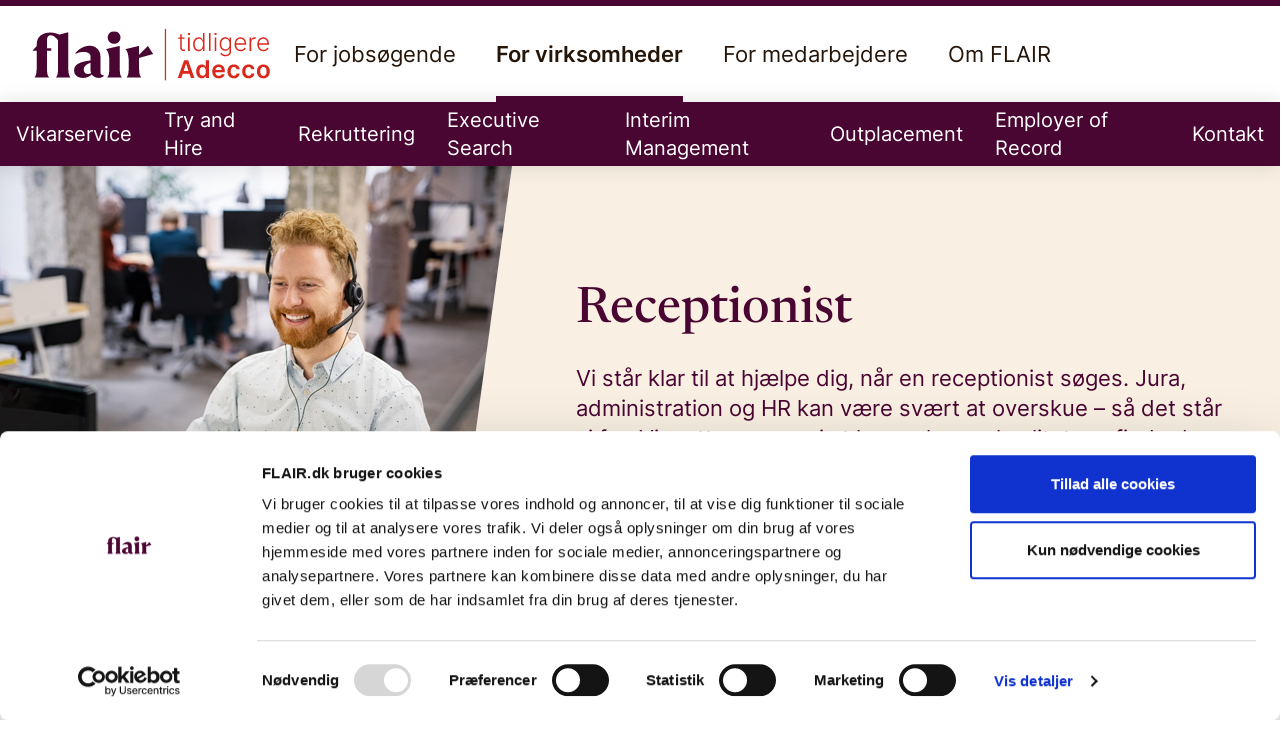

--- FILE ---
content_type: text/html; charset=utf-8
request_url: https://www.flair.dk/virksomhed/kontor-assistent-administration/receptionist-soeges-vikarbureau/
body_size: 56921
content:


<!DOCTYPE html>
<html lang="da" dir="ltr">
<head>
    <!-- Consent Mode -->
    <script id="Cookiebot" data-cbid="c5bc4f5b-49e9-46b9-9567-8a2086d82f53" type="text/javascript" async src="https://consent.cookiebot.com/uc.js"></script>
    <!-- End Consent Mode -->
    <!-- Cookiebot CMP -->
    <script data-cookieconsent="ignore">
        window.dataLayer = window.dataLayer || [];
        function gtag() {
            dataLayer.push(arguments);
        }

        gtag("consent", "default", {
            ad_storage: "denied",
            analytics_storage: "denied",
            functionality_storage: "denied",
            personalization_storage: "denied",
            security_storage: "granted",
            wait_for_update: 500,
        });

        gtag("set", "ads_data_redaction", true);
    </script>
    <!-- End Cookiebot CMP -->
    <!-- Google Tag Manager -->
    <script>
        (function (w, d, s, l, i) {
            w[l] = w[l] || [];
            w[l].push({ 'gtm.start': new Date().getTime(), event: 'gtm.js' });
            var f = d.getElementsByTagName(s)[0], j = d.createElement(s), dl = l != 'dataLayer' ? '&l=' + l : '';
            j.async = true;
            j.src = 'https://www.googletagmanager.com/gtm.js?id=' + i + dl;
            f.parentNode.insertBefore(j, f);
        })(window, document, 'script', 'dataLayer', 'GTM-53X6VF');
    </script>
    <!-- End Google Tag Manager -->
    <meta charset="UTF-8" />
    <meta http-equiv="X-UA-Compatible" content="IE=edge" />
    <meta name="viewport" content="width=device-width, initial-scale=1.0" />



<title>Receptionist | Vikarbureau &amp; Rekruttering | FLAIR</title>

<meta name="title" content="Receptionist | Vikarbureau &amp; Rekruttering | FLAIR" />
<meta name="description" content="Hurtig rekruttering og vikarer til din virksomhed, n&#xE5;r en receptionist s&#xF8;ges til dit kontor. Se her, hvordan vi finder en receptionist til dig." />
<meta name="og:site_name" content="FLAIR" />

<meta property="og:type" content="website" />
<meta property="og:url" content="https://www.flair.dk/virksomhed/kontor-assistent-administration/receptionist-soeges-vikarbureau/" />
<meta property="og:title" content="Receptionist | Vikarbureau &amp; Rekruttering | FLAIR" />
<meta property="og:description" content="Hurtig rekruttering og vikarer til din virksomhed, n&#xE5;r en receptionist s&#xF8;ges til dit kontor. Se her, hvordan vi finder en receptionist til dig." />
<meta property="og:image" content="https://www.flair.dk:443/dist/images/og_fallback.jpg" />

<meta property="og:site_name" content="FLAIR" />
<meta property="og:locale" content="da_DK" />

<meta name="facebook-domain-verification" content="bnbqrv4p52lwol6mvia1mlkd43nly0" />

<link rel="canonical" href="https://www.flair.dk/virksomhed/kontor-assistent-administration/receptionist-soeges-vikarbureau/" />
    <link rel="icon" media="(prefers-color-scheme: light)" href="/dist/images/flair_favicon_bourgogne.png" />
    <link rel="icon" media="(prefers-color-scheme: dark)" href="/dist/images/flair_favicon_creme.png" />
    <link rel="stylesheet" href="/dist/vendors.css" />
    <link rel="stylesheet" href="/dist/main.css" />
</head>

<body class="!pt-[6px]">
    <!-- Google Tag Manager (noscript) -->
    <noscript>
        <iframe src="https://www.googletagmanager.com/ns.html?id=GTM-53X6VF" height="0" width="0" style="display:none;visibility:hidden"></iframe>
    </noscript>
    <!-- End Google Tag Manager (noscript) -->
     

<div class="fixed top-0 left-0 right-0 z-20 h-[6px] bg-bourgogne-500"></div>


<header>
    <div class="absolute left-0 right-0 z-20 bg-white duration-250" data-site-header>
        <a href="#main-content"
            class="absolute hidden text-center border-b -top-full border-grey-200 focus:static focus:outline-none lg:block">
            <span class="text-xs font-semibold text-bourgogne-500">Spring menu over</span>
        </a>

        <nav role="navigation" aria-label="Primær menu">
            <div class="relative flex items-center justify-between w-full h-16 max-w-lg pl-5 m-auto lg:h-auto lg:justify-end lg:pl-8 lg:pr-4 xl:justify-center xl:pl-20 2xl:pl-4">
                <a href="/" class="left-8 w-[180px] duration-200 lg:absolute lg:w-[240px]" data-logo>
                    <img src="/dist/images/logo-flair-adecco.svg" alt="FLAIR" class="" />
                </a>

                <ul class="hidden h-24 duration-200 style-lead lg:flex" data-menu-list>
                       <li>
                                <a href="/jobsoegende/" class="relative flex items-center h-full px-3 text-sm hover:text-brown-500 xl:px-5 xl:text-base">
                                    For jobs&#xF8;gende
                                </a>
                        </li> 
                       <li>
                                <a href="/virksomhed/" class="relative flex items-center h-full px-3 text-sm font-semibold text-bold xl:px-5 xl:text-base">
                                    For virksomheder
                                    <span class="absolute left-5 right-5 bottom-0 h-[6px] bg-bourgogne-500"></span>
                                </a>
                        </li> 
                       <li>
                                <a href="/mitflair/" class="relative flex items-center h-full px-3 text-sm hover:text-brown-500 xl:px-5 xl:text-base">
                                    For medarbejdere
                                </a>
                        </li> 
                       <li>
                                <a href="/om-flair/" class="relative flex items-center h-full px-3 text-sm hover:text-brown-500 xl:px-5 xl:text-base">
                                    Om FLAIR
                                </a>
                        </li> 
                </ul>

                <button class="h-full px-5 lg:hidden" aria-label="Åben menu" aria-controls="mobile-menu"
                    data-mobile-menu-toggler>
                    <div class="space-y-1.5 mobile-menu">
                        <span class="block h-0.5 w-8 rounded-full bg-bourgogne-500"></span>
                        <span class="block h-0.5 w-8 rounded-full bg-bourgogne-500"></span>
                        <span class="block h-0.5 w-8 rounded-full bg-bourgogne-500"></span>
                    </div>
                    <div class="hidden mobile-menu-close">
                        <span class="block h-0.5 w-8 rounded-full bg-bourgogne-500 rotate-45 absolute"></span>
                        <span class="block h-0.5 w-8 rounded-full bg-bourgogne-500 rotate-[-45deg]"></span>
                    </div>
                </button>
            </div>

                    <ul class="justify-end hidden h-16 text-white duration-200 shadow-sm bg-bourgogne-500 style-lead-mobile lg:flex xl:justify-center" data-submenu-list>
                            <li>
                                   <a href="/virksomhed/vikarservice/" class="relative flex items-center h-full px-4 hover:text-purple-500 text-xs xl:text-sm">
                                        Vikarservice
                                    </a> 
                            </li>
                            <li>
                                   <a href="/virksomhed/try-and-hire/" class="relative flex items-center h-full px-4 hover:text-purple-500 text-xs xl:text-sm">
                                        Try and Hire
                                    </a> 
                            </li>
                            <li>
                                   <a href="/virksomhed/rekruttering/" class="relative flex items-center h-full px-4 hover:text-purple-500 text-xs xl:text-sm">
                                        Rekruttering
                                    </a> 
                            </li>
                            <li>
                                   <a href="/virksomhed/executive-search/" class="relative flex items-center h-full px-4 hover:text-purple-500 text-xs xl:text-sm">
                                        Executive Search
                                    </a> 
                            </li>
                            <li>
                                   <a href="/virksomhed/interim-management/" class="relative flex items-center h-full px-4 hover:text-purple-500 text-xs xl:text-sm">
                                        Interim Management
                                    </a> 
                            </li>
                            <li>
                                   <a href="/virksomhed/outplacement/" class="relative flex items-center h-full px-4 hover:text-purple-500 text-xs xl:text-sm">
                                        Outplacement
                                    </a> 
                            </li>
                            <li>
                                   <a href="/virksomhed/employer-of-record/" class="relative flex items-center h-full px-4 hover:text-purple-500 text-xs xl:text-sm">
                                        Employer of Record
                                    </a> 
                            </li>
                            <li>
                                   <a href="/virksomhed/kontakt/" class="relative flex items-center h-full px-4 hover:text-purple-500 text-xs xl:text-sm">
                                        Kontakt
                                    </a> 
                            </li>
                    </ul>
        </nav>
    </div>

    <nav id="mobile-menu"
        class="invisible fixed bottom-0 left-0 right-0 top-16 z-30 mt-[6px] bg-bourgogne-500 overflow-y-scroll overflow-x-hidden opacity-0 transition-opacity duration-250 lg:hidden"
        role="navigation" aria-label="Mobil menu" aria-hidden data-mobile-menu>
        <ul class="relative px-5 mt-20 text-2xl text-white divide-y divide-white divide-white/70">
                <li class="delay-200 translate-y-2 opacity-0 duration-250" data-mobile-link>
                    <div class="flex items-center py-4">
                        <button class="flex items-center flex-1" aria-controls="mobile-menu-list-1">
                            <svg width="18" height="10" fill="none">
                                <path d="M17 1 9 8 1 1" stroke="#fff" stroke-width="2" stroke-linecap="round" />
                            </svg>
                            <span class="ml-3 font-light">For jobs&#xF8;gende</span>
                        </button>
                        <a href="/jobsoegende/">
                            <div
                                class="flex items-center justify-center flex-shrink-0 border rounded-full h-9 w-9 border-grey-200">
                                <svg class="scale-75 fill-white" width="23" height="16">
                                    <path
                                        d="M15.665.59a.886.886 0 0 0-1.248 0 .873.873 0 0 0 0 1.24l5.327 5.294H1.15A.88.88 0 0 0 .267 8a.88.88 0 0 0 .883.877h18.593l-5.326 5.292a.873.873 0 0 0 0 1.24.882.882 0 0 0 1.248 0l6.832-6.79a.873.873 0 0 0 0-1.24L15.665.59Z" />
                                </svg>
                            </div>
                        </a>
                    </div>
                            <ul id="mobile-menu-list-1" class="hidden mb-4 style-lead" aria-hidden>
                                    <li>
                                        <a class="block px-8 py-3" href="/ledige-stillinger/">Ledige stillinger</a>
                                    </li>
                                    <li>
                                        <a class="block px-8 py-3" href="/jobsoegende/opret-opdater-cv/">Opret opdater cv</a>
                                    </li>
                                    <li>
                                        <a class="block px-8 py-3" href="/jobsoegende/guides-til-jobsoegning/">Guides til jobs&#xF8;gning</a>
                                    </li>
                                    <li>
                                        <a class="block px-8 py-3" href="/jobsoegende/at-arbejde-for-os/">At arbejde for os</a>
                                    </li>
                                    <li>
                                        <a class="block px-8 py-3" href="/jobsoegende/afdelinger/">Afdelinger</a>
                                    </li>
                            </ul>
                    
                </li>
                <li class="delay-200 translate-y-2 opacity-0 duration-250" data-mobile-link>
                    <div class="flex items-center py-4">
                        <button class="flex items-center flex-1" aria-controls="mobile-menu-list-1">
                            <svg width="18" height="10" fill="none">
                                <path d="M17 1 9 8 1 1" stroke="#fff" stroke-width="2" stroke-linecap="round" />
                            </svg>
                            <span class="ml-3 font-light">For virksomheder</span>
                        </button>
                        <a href="/virksomhed/">
                            <div
                                class="flex items-center justify-center flex-shrink-0 border rounded-full h-9 w-9 border-grey-200">
                                <svg class="scale-75 fill-white" width="23" height="16">
                                    <path
                                        d="M15.665.59a.886.886 0 0 0-1.248 0 .873.873 0 0 0 0 1.24l5.327 5.294H1.15A.88.88 0 0 0 .267 8a.88.88 0 0 0 .883.877h18.593l-5.326 5.292a.873.873 0 0 0 0 1.24.882.882 0 0 0 1.248 0l6.832-6.79a.873.873 0 0 0 0-1.24L15.665.59Z" />
                                </svg>
                            </div>
                        </a>
                    </div>
                            <ul id="mobile-menu-list-1" class="hidden mb-4 style-lead" aria-hidden>
                                    <li>
                                        <a class="block px-8 py-3" href="/virksomhed/vikarservice/">Vikarservice</a>
                                    </li>
                                    <li>
                                        <a class="block px-8 py-3" href="/virksomhed/try-and-hire/">Try and Hire</a>
                                    </li>
                                    <li>
                                        <a class="block px-8 py-3" href="/virksomhed/rekruttering/">Rekruttering</a>
                                    </li>
                                    <li>
                                        <a class="block px-8 py-3" href="/virksomhed/executive-search/">Executive Search</a>
                                    </li>
                                    <li>
                                        <a class="block px-8 py-3" href="/virksomhed/interim-management/">Interim Management</a>
                                    </li>
                                    <li>
                                        <a class="block px-8 py-3" href="/virksomhed/outplacement/">Outplacement</a>
                                    </li>
                                    <li>
                                        <a class="block px-8 py-3" href="/virksomhed/employer-of-record/">Employer of Record</a>
                                    </li>
                                    <li>
                                        <a class="block px-8 py-3" href="/virksomhed/kontakt/">Kontakt</a>
                                    </li>
                            </ul>
                    
                </li>
                <li class="delay-200 translate-y-2 opacity-0 duration-250" data-mobile-link>
                    <div class="flex items-center py-4">
                        <button class="flex items-center flex-1" aria-controls="mobile-menu-list-1">
                            <svg width="18" height="10" fill="none">
                                <path d="M17 1 9 8 1 1" stroke="#fff" stroke-width="2" stroke-linecap="round" />
                            </svg>
                            <span class="ml-3 font-light">For medarbejdere</span>
                        </button>
                        <a href="/mitflair/">
                            <div
                                class="flex items-center justify-center flex-shrink-0 border rounded-full h-9 w-9 border-grey-200">
                                <svg class="scale-75 fill-white" width="23" height="16">
                                    <path
                                        d="M15.665.59a.886.886 0 0 0-1.248 0 .873.873 0 0 0 0 1.24l5.327 5.294H1.15A.88.88 0 0 0 .267 8a.88.88 0 0 0 .883.877h18.593l-5.326 5.292a.873.873 0 0 0 0 1.24.882.882 0 0 0 1.248 0l6.832-6.79a.873.873 0 0 0 0-1.24L15.665.59Z" />
                                </svg>
                            </div>
                        </a>
                    </div>
                            <ul id="mobile-menu-list-1" class="hidden mb-4 style-lead" aria-hidden>
                                    <li>
                                        <a class="block px-8 py-3" href="/mitflair/alt-om-loen/">Alt om l&#xF8;n</a>
                                    </li>
                                    <li>
                                        <a class="block px-8 py-3" href="/mitflair/feriepenge/">Feriepenge</a>
                                    </li>
                                    <li>
                                        <a class="block px-8 py-3" href="/mitflair/loenkalender/">L&#xF8;nkalender</a>
                                    </li>
                                    <li>
                                        <a class="block px-8 py-3" href="/mitflair/loenservice/">L&#xF8;nservice</a>
                                    </li>
                                    <li>
                                        <a class="block px-8 py-3" href="/mitflair/ved-sygdom/">Ved sygdom</a>
                                    </li>
                            </ul>
                    
                </li>
                <li class="delay-200 translate-y-2 opacity-0 duration-250" data-mobile-link>
                    <div class="flex items-center py-4">
                        <button class="flex items-center flex-1" aria-controls="mobile-menu-list-1">
                            <svg width="18" height="10" fill="none">
                                <path d="M17 1 9 8 1 1" stroke="#fff" stroke-width="2" stroke-linecap="round" />
                            </svg>
                            <span class="ml-3 font-light">Om FLAIR</span>
                        </button>
                        <a href="/om-flair/">
                            <div
                                class="flex items-center justify-center flex-shrink-0 border rounded-full h-9 w-9 border-grey-200">
                                <svg class="scale-75 fill-white" width="23" height="16">
                                    <path
                                        d="M15.665.59a.886.886 0 0 0-1.248 0 .873.873 0 0 0 0 1.24l5.327 5.294H1.15A.88.88 0 0 0 .267 8a.88.88 0 0 0 .883.877h18.593l-5.326 5.292a.873.873 0 0 0 0 1.24.882.882 0 0 0 1.248 0l6.832-6.79a.873.873 0 0 0 0-1.24L15.665.59Z" />
                                </svg>
                            </div>
                        </a>
                    </div>
                            <ul id="mobile-menu-list-1" class="hidden mb-4 style-lead" aria-hidden>
                                    <li>
                                        <a class="block px-8 py-3" href="/om-flair/nyheder-og-presse/">Nyheder og Presse</a>
                                    </li>
                                    <li>
                                        <a class="block px-8 py-3" href="/om-flair/whistleblowerportal/">Whistleblowerportal</a>
                                    </li>
                                    <li>
                                        <a class="block px-8 py-3" href="/om-flair/certifikater/">Certifikater</a>
                                    </li>
                            </ul>
                    
                </li>
        </ul>
        <span
            class="pointer-events-none absolute top-0 right-0 left-5 h-[70%] bg-black/15 [clip-path:polygon(30%_0,_100%_0,_100%_100%,_0_100%)]">
        </span>
    </nav>
</header>


    <main id="main-content" class="mt-16 lg:mt-40">
        
<section class="mb-16 hero">
      
  <div class="relative bg-creme-500 text-bourgogne-500 lg:flex lg:h-[450px]">
    <img 
    src="/media/3y0pp4u4/rekruttering-laptop.jpg?width=660&amp;height=450&amp;rnd=133065128991500000" 
    alt="Rekruttering Laptop" 
    style="object-position:50% 50%"
    class="h-[200px] w-full object-cover md:h-[300px] lg:skew-right-bottom lg:h-full lg:w-[35%] xl:w-[40%]" 
    />

    <div class="flex-1 px-6 pt-8 pb-12 lg:px-12 lg:pt-20 lg:max-w-screen-md xl:pt-28 xl:pl-[5%] xl:max-w-4xl">
      <h1 class="mb-5 style-h1-mobile lg:style-h2 lg:max-w-screen-md">Receptionist</h1>
      <div class="style-lead"><p>Vi står klar til at hjælpe dig, når en receptionist søges. Jura, administration og HR kan være svært at overskue – så det står vi for. Vi sætter en ære i at kunne levere kvalitet, og finde den rigtige receptionist til jer – hurtig og effektiv dækning af jeres mangel på medarbejdere.</p></div>
    </div>

    <div class="skew-left-top absolute top-0 right-0 -z-10 h-[calc(100%+50px)] w-[85%] bg-creme-500/40 
    lg:h-[calc(100%+80px)]"></div>
  </div>


  <div class="max-w-md px-5 mx-auto lg:flex">
    
    <div class="text-center mt-28 mb-20
    lg:w-[35%] lg:text-left lg:mt-32 lg:pr-8
    xl:w-[45%]">
      <h2 class="style-h3 my-8 lg:mt-0 lg:max-w-[25rem]">Lad os hj&#xE6;lpe jer med at finde jeres receptionist</h2>
      <a href="Tel:&#x2B;4538387080" class="inline-block px-8 py-4 mx-auto text-white duration-100 rounded-full bg-bourgogne-500 style-body hover:bg-bourgogne-400">
        <svg class="inline-block mr-4" width="20" height="33" fill="none"><path d="M15.453 0H4.545A4.552 4.552 0 0 0 0 4.545v23.638a4.552 4.552 0 0 0 4.545 4.545h10.91A4.552 4.552 0 0 0 20 28.183V4.547A4.551 4.551 0 0 0 15.453 0Zm2.729 28.181a2.732 2.732 0 0 1-2.729 2.729H4.545a2.732 2.732 0 0 1-2.728-2.729V4.547a2.732 2.732 0 0 1 2.728-2.729h10.91a2.732 2.732 0 0 1 2.728 2.729l-.001 23.634Z" fill="#fff" /><path d="M11.82 28.18c0 2.424-3.636 2.424-3.636 0 0-2.422 3.636-2.422 3.636 0ZM11.818 2.727H8.181a.908.908 0 1 0 0 1.818h3.637a.908.908 0 1 0 0-1.818Z" fill="#fff" /></svg>
        &#x2B;45 38 38 70 80
      </a>
    </div>

    <div class="z-10 lg:w-10/12 lg:-mt-16">
      









    <div id="umbraco_form_18300324637f43d6acedd6e919fe7977" class="umbraco-forms-form kontaktformulartilvirksomhedermedregion umbraco-forms-adecco-form">
        <div class="umbraco-forms-page">
<form action="/virksomhed/kontor-assistent-administration/receptionist-soeges-vikarbureau/" class="border-l-3 border-bourgogne-500 bg-white px-5 py-8 shadow-sm relative z-10 sm:p-8 lg:ml-4 lg:relative hover:shadow-md" enctype="multipart/form-data" id="adeccoForm" method="post">                <h3 class="mb-8 style-h3-mobile sm:style-h4">Udfyld formularen, og f&#xE5; prisen tilsendt i dag.</h3>
<input data-val="true" data-val-required="The FormId field is required." name="FormId" type="hidden" value="18300324-637f-43d6-aced-d6e919fe7977" /><input data-val="true" data-val-required="The FormName field is required." name="FormName" type="hidden" value="Kontaktformular til virksomheder MED region" /><input data-val="true" data-val-required="The RecordId field is required." name="RecordId" type="hidden" value="00000000-0000-0000-0000-000000000000" /><input name="PreviousClicked" type="hidden" value="" /><input name="Theme" type="hidden" value="adecco-form" />                <input type="hidden" name="FormStep" value="0" />
                <input type="hidden" name="RecordState" value="Q2ZESjhPSEZhUHc4WTRoRWtPTTQxRGxsTlFvQkF3YXJMd1BjNVhaOVNPVzFFSXhQQTRLNWNhOVJhOW9UR2ZaWjlXN1dLMndsX1RreGp5SXRSb0hETXdESDl6akpkYllxQmFIN09aUlEwMDlQMmY0YlpieXUtemdYU1NsN1IxbHAxRW1vNlE=" />
                <label class="inline-block w-full style-body">
                    Din virksomheds navn
                        <span class="text-adecco-red">*</span>
                </label>


    <input type="text" required name="28294703-074a-4082-eb52-62c8f445955e" id="28294703-074a-4082-eb52-62c8f445955e" data-umb="28294703-074a-4082-eb52-62c8f445955e" class="peer w-full border border-grey-300/60 p-4 mt-1 mb-5" value="" maxlength="255"
        data-val="true"  data-val-required="Please provide a value for Din virksomheds navn"  />



                <div class="items-end mb-3 sm:flex sm:gap-x-6 sm:peer-valid:mb-3" style="margin-top: 0.75rem">
                    <label class="inline-block w-full mb-5 style-body sm:w-1/2">
                        Fornavn
                            <span class="text-adecco-red">*</span>
                        

    <input type="text" name="23f4b677-6ced-42de-a00c-6b608d7faf16" id="23f4b677-6ced-42de-a00c-6b608d7faf16" data-umb="23f4b677-6ced-42de-a00c-6b608d7faf16" class="w-full border border-grey-300/60 p-4 my-1" value="" maxlength="255"
        data-val="true"  data-val-required="Please provide a value for Fornavn"  />




                    </label>

                    <label class="inline-block w-full mb-5 style-body sm:w-1/2">
                        Efternavn
                            <span class="text-adecco-red">*</span>
                        

    <input type="text" name="96c314c8-f414-4322-851c-ab3aeffceb87" id="96c314c8-f414-4322-851c-ab3aeffceb87" data-umb="96c314c8-f414-4322-851c-ab3aeffceb87" class="w-full border border-grey-300/60 p-4 my-1" value="" maxlength="255"
        data-val="true"  data-val-required="Please provide a value for Efternavn"  />




                    </label>
                </div>
                <div class="items-end overflow-hidden duration-700 opacity-0 max-h-0 sm:flex sm:gap-x-6 peer-valid:max-h-96 peer-valid:opacity-100 sm:peer-valid:mb-3">
                    <label class="inline-block w-full mb-5 style-body sm:w-1/2">
                        E-mail
                            <span class="text-adecco-red">*</span>
                        

    <input type="email" name="6696da88-2006-464b-e151-b7b986f32e34" id="6696da88-2006-464b-e151-b7b986f32e34" data-umb="6696da88-2006-464b-e151-b7b986f32e34" class="w-full border border-grey-300/60 p-4 my-1" value="" maxlength="255"
        data-val="true"  data-val-required="Please provide a value for E-mail"  />




                    </label>

                    <label class="inline-block w-full mb-5 style-body sm:w-1/2">
                        Telefon
                            <span class="text-adecco-red">*</span>
                        

    <input type="tel" name="79e9ae60-b63f-456d-f61e-3065a729aaca" id="79e9ae60-b63f-456d-f61e-3065a729aaca" data-umb="79e9ae60-b63f-456d-f61e-3065a729aaca" class="w-full border border-grey-300/60 p-4 my-1" value="" maxlength="255"
        data-val="true"  data-val-required="Please provide a value for Telefon"  />




                    </label>
                </div>
                    <div class="items-end overflow-hidden duration-700 opacity-0 max-h-0 sm:flex sm:gap-x-6 peer-valid:max-h-96 peer-valid:opacity-100 sm:peer-valid:mb-3">
                        <label class="inline-block w-full mb-5 style-body sm:w-1/2">
                            I hvilken region ligger din virksomhed?
                                <span class="text-adecco-red">*</span>
                            
<select class="w-full border border-grey-300/60 p-4 my-1 hover:cursor-pointer"
        name="0813d8be-c433-426d-fc8f-c914a5d1592c"
        id="0813d8be-c433-426d-fc8f-c914a5d1592c"
        data-umb="0813d8be-c433-426d-fc8f-c914a5d1592c"
         data-val="true" data-val-required="Please provide a value for I hvilken region ligger din virksomhed?" >
        <option value=""></option>
         <option value="Sj&#xE6;lland" >Sj&#xE6;lland</option>
         <option value="Fyn" >Fyn</option>
         <option value="Sydjylland" >Sydjylland</option>
         <option value="Midtjylland" >Midtjylland</option>
         <option value="Nordjylland" >Nordjylland</option>
</select>

                        </label>
                        <label class="inline-block w-full mb-5 style-body sm:w-1/2">
                            Angiv by
                            

    <input type="text" name="d0159120-f8fc-4169-f2af-d005838a8a24" id="d0159120-f8fc-4169-f2af-d005838a8a24" data-umb="d0159120-f8fc-4169-f2af-d005838a8a24" class="w-full border border-grey-300/60 p-4 my-1" value="" maxlength="255"
        />




                        </label>
                    </div>
                    <div class="overflow-hidden duration-700 max-h-0 peer-valid:max-h-96 peer-valid:mb-5">
                        <label class="inline-block w-full style-body">
                            Beskriv kort din virksomheds behov
                        </label>
                        
<textarea class="inline-block w-full style-body border border-grey-300/60 p-4 my-1 min-h-[8rem]"
          name="18e3d1be-9d70-40db-b8c1-a92107ef405f"
          id="18e3d1be-9d70-40db-b8c1-a92107ef405f"
          data-umb="18e3d1be-9d70-40db-b8c1-a92107ef405f"
          rows="2"
          cols="20"
          maxlength="2000"
          ></textarea>


                    </div>


        <input type="hidden" id="83e09703-31a8-4bca-d7a0-8e655cc2ea31" name="g-recaptcha-response" />
        <div class="umbraco-forms-recaptcha-v3-config"
            style="display: none"
            data-id="83e09703-31a8-4bca-d7a0-8e655cc2ea31"
            data-site-key="6Ld6eAccAAAAAP4z4YcfbpYFNeNVv3x91Je1FDCe"></div>
                <input type="submit" value="Send" id="adeccoFormSubmit"
                       style="background-image:url('/dist/images/arrow-right-white.svg'); background-position: right 1.5rem center;"
                       class="inline-flex items-center py-3 pl-8 pr-16 my-1 text-white duration-100 bg-no-repeat border-2 rounded-full group peer-invalid:border-grey-400 peer-invalid:bg-grey-400 peer-valid:border-bourgogne-500 peer-valid:bg-bourgogne-500 peer-valid:hover:cursor-pointer">
<input name="__RequestVerificationToken" type="hidden" value="CfDJ8OHFaPw8Y4hEkOM41DllNQqSK2bfhz3lqTMaj3k8I9Ypzs08Xwt7qypJr4dU_mBnSYlGCFZubrbx1QkNw8KOsvLzBA7JIlpQUqS1664EFf15U1dPU5zR7uK4jJSBRXuPW6ZS1di8DkafywyKKNjlIww" /><input name="ufprt" type="hidden" value="CfDJ8OHFaPw8Y4hEkOM41DllNQquJlSmwhEU4jBVXd1f5mD6zxpGsBHGns0ASodyqzB5kjcJkmA_Kag6CFXjj1DiXwTUUWkfCSqduLpccSWGodGbwskzcFc16kPSDbexk-ANR0SQCbGCWMylADV1cI545sI" /></form>


        </div>
        




<div class="umbraco-forms-form-config"
     style="display: none"
     data-id="18300324637f43d6acedd6e919fe7977"
     data-serialized-page-button-conditions="{}"
     data-serialized-fieldset-conditions="{}"
     data-serialized-field-conditions="{&quot;83e09703-31a8-4bca-d7a0-8e655cc2ea31&quot;:{&quot;id&quot;:&quot;9cec14d8-8f95-4f3f-9db2-1636e9cd80c4&quot;,&quot;actionType&quot;:&quot;Show&quot;,&quot;logicType&quot;:&quot;Any&quot;,&quot;rules&quot;:[{&quot;id&quot;:&quot;00000000-0000-0000-0000-000000000000&quot;,&quot;fieldsetId&quot;:&quot;7359fd54-2155-4452-bc80-ef8224201ca2&quot;,&quot;field&quot;:&quot;6696da88-2006-464b-e151-b7b986f32e34&quot;,&quot;operator&quot;:&quot;Contains&quot;,&quot;value&quot;:&quot;munggut&quot;},{&quot;id&quot;:&quot;00000000-0000-0000-0000-000000000000&quot;,&quot;fieldsetId&quot;:&quot;7359fd54-2155-4452-bc80-ef8224201ca2&quot;,&quot;field&quot;:&quot;6696da88-2006-464b-e151-b7b986f32e34&quot;,&quot;operator&quot;:&quot;Contains&quot;,&quot;value&quot;:&quot;mailinator&quot;},{&quot;id&quot;:&quot;00000000-0000-0000-0000-000000000000&quot;,&quot;fieldsetId&quot;:&quot;7359fd54-2155-4452-bc80-ef8224201ca2&quot;,&quot;field&quot;:&quot;6696da88-2006-464b-e151-b7b986f32e34&quot;,&quot;operator&quot;:&quot;EndsWith&quot;,&quot;value&quot;:&quot;mailinator.com&quot;},{&quot;id&quot;:&quot;00000000-0000-0000-0000-000000000000&quot;,&quot;fieldsetId&quot;:&quot;7359fd54-2155-4452-bc80-ef8224201ca2&quot;,&quot;field&quot;:&quot;6696da88-2006-464b-e151-b7b986f32e34&quot;,&quot;operator&quot;:&quot;Contains&quot;,&quot;value&quot;:&quot;fakedata&quot;}]}}"
     data-serialized-fields-not-displayed="{}"></div>

<script type='application/javascript' src='https://www.google.com/recaptcha/api.js?render=6Ld6eAccAAAAAP4z4YcfbpYFNeNVv3x91Je1FDCe' defer='defer'></script><script type='application/javascript' src='/App_Plugins/UmbracoForms/Assets/recaptcha.v3.init.js' defer='defer'></script><script type='application/javascript' src='/App_Plugins/UmbracoForms/Assets/themes/default/umbracoforms.js' defer='defer'></script><link rel='stylesheet' href='/App_Plugins/UmbracoForms/Assets/defaultform.min.css' />    </div>

    </div>
    
  </div>
</section>

<div class="components">


<section class="px-5 my-20 bullet-list">
    <div class="max-w-md m-auto">
        <h3 class="text-center style-h3-mobile md:style-h3 mb-14">
            Derfor skal du v&#xE6;lge FLAIR som jeres samarbejdspartner
        </h3>
        <ul class="flex-wrap justify-center md:flex">
                <li class="flex py-5 border-b border-grey-200 md:block md:w-1/3 md:border-l md:border-b-0 md:pl-5 md:pr-9 lg:w-1/5">
                    <div class="flex items-center justify-center w-12 h-12 mr-3 rounded-full bg-grey-200 text-bourgogne-500 md:mb-3">
                            <img class="w-6" src="/dist/images/checkmark.svg" alt="" />
                        
                    </div>
                    <div class="flex-1 mt-1 style-body md:mt-0">
                        <p>Vi står for alt det besværlige, så I kan passe jeres kerneforretning</p>
                    </div>
                </li>
                <li class="flex py-5 border-b border-grey-200 md:block md:w-1/3 md:border-l md:border-b-0 md:pl-5 md:pr-9 lg:w-1/5">
                    <div class="flex items-center justify-center w-12 h-12 mr-3 rounded-full bg-grey-200 text-bourgogne-500 md:mb-3">
                            <img class="w-6" src="/dist/images/checkmark.svg" alt="" />
                        
                    </div>
                    <div class="flex-1 mt-1 style-body md:mt-0">
                        <p>Vi har Danmarks største pulje af prækvalificerede kandidater</p>
                    </div>
                </li>
                <li class="flex py-5 border-b border-grey-200 md:block md:w-1/3 md:border-l md:border-b-0 md:pl-5 md:pr-9 lg:w-1/5">
                    <div class="flex items-center justify-center w-12 h-12 mr-3 rounded-full bg-grey-200 text-bourgogne-500 md:mb-3">
                            <img class="w-6" src="/dist/images/checkmark.svg" alt="" />
                        
                    </div>
                    <div class="flex-1 mt-1 style-body md:mt-0">
                        <p>Vi besøger din virksomhed, for at sikre at du får de helt rigtige kandidater</p>
                    </div>
                </li>
                <li class="flex py-5 border-b border-grey-200 md:block md:w-1/3 md:border-l md:border-b-0 md:pl-5 md:pr-9 lg:w-1/5">
                    <div class="flex items-center justify-center w-12 h-12 mr-3 rounded-full bg-grey-200 text-bourgogne-500 md:mb-3">
                            <img class="w-6" src="/dist/images/checkmark.svg" alt="" />
                        
                    </div>
                    <div class="flex-1 mt-1 style-body md:mt-0">
                        <p>Grundet gode vilkår, pensionsordning og fokus på målrettet annoncering tiltrækkes de bedste receptionister</p>
                    </div>
                </li>
                <li class="flex py-5 border-b border-grey-200 md:block md:w-1/3 md:border-l md:border-b-0 md:pl-5 md:pr-9 lg:w-1/5">
                    <div class="flex items-center justify-center w-12 h-12 mr-3 rounded-full bg-grey-200 text-bourgogne-500 md:mb-3">
                            <img class="w-6" src="/dist/images/checkmark.svg" alt="" />
                        
                    </div>
                    <div class="flex-1 mt-1 style-body md:mt-0">
                        <p>Vi tjekker CV, kvalifikationer og referencer hos alle kandidater</p>
                    </div>
                </li>
        </ul>
    </div>
</section>

<div class="my-20 cta-banner text-bourgogne-500">
    <div class="relative items-center max-w-md m-auto">
        <div class="absolute left-0 pointer-events-none bg-creme-500 -top-5 -bottom-5 right-5 xl:top-5 xl:bottom-5 xl:left-14 xl:-right-7">
        </div>
        <div class="relative flex flex-col items-center justify-center px-5 py-6 xl:py-10 bg-creme-500/50 md:flex-row">
            <h2 class="mb-4 style-h4 md:mb-0 md:mr-10">Leder du efter et job? Se vores ledige stillinger her</h2>
            <div data-aos="btn-fade-right" data-aos-offset="200" class="aos-init aos-animate">
                <a href="https://www.adecco.dk/ledige-stillinger" class="inline-flex items-center px-8 py-3 text-white duration-100 border-2 rounded-full border-bourgogne-500 bg-bourgogne-500 group hover:bg-bourgogne-400">
                    <span class="mr-5">Ledige stillinger</span>
                    <svg class='duration-100 fill-white group-hover:translate-x-1' width='23' height='16'>
                            <path d='M15.665.59a.886.886 0 0 0-1.248 0 .873.873 0 0 0 0 1.24l5.327 5.294H1.15A.88.88 0 0 0 .267 8a.88.88 0 0 0 .883.877h18.593l-5.326 5.292a.873.873 0 0 0 0 1.24.882.882 0 0 0 1.248 0l6.832-6.79a.873.873 0 0 0 0-1.24L15.665.59Z'>
                            </path>
                        </svg>
                </a>
            </div>
        </div>
    </div>
</div>

 <section id="" class="px-5 my-20 accordion">
    <div class="max-w-md m-auto">
        <div class="lg:flex">
            <h2 class="pt-4 style-h3-mobile lg:style-h3 mb-9 lg:mb-0 lg:w-1/3">
                Typiske sp&#xF8;rgsm&#xE5;l om receptionister
            </h2>
            <div class="lg:w-2/3">
                    <div class="border-t border-grey-500/50" data-accordion>
                        <button
                            class="flex items-center w-full py-4 pl-8 text-left group"
                            aria-controls="panel-1"
                            data-accordion-toggler>
                            <svg class="mr-8 duration-250 stroke-bourgogne-500"
                            fill="none"
                            width="27"
                            height="16">
                            <path
                                d="M25 2 13.5 13 2 2"
                                stroke-width="3"
                                stroke-linecap="round"
                            />
                            </svg>
                            <h3
                            class="flex-1 duration-200 style-lead-mobile lg:style-lead text-bourgogne-500 group-hover:text-brown-500">
                            Hvorfor v&#xE6;lge os til rekrutteringen af jeres receptionist?
                            </h3>
                        </button>
                        <div
                            id="panel-1"
                            class="hidden overflow-hidden duration-250"
                            aria-hidden>
                            <div class="pt-4 pb-5 pl-24">
                            <div class="rich-text">
                                <p>Vi er af den overbevisning, at de mest kompetente og engagerede receptionister tiltrækkes og fastholdes, hvis de bliver behandlet godt. Det er blandt andet også derfor, at vi som et af de eneste HR-bureau i Danmark udbetaler pension til alle vikarer.</p>
<p>Med FLAIR på sidelinjen kan du fokusere på dine kernekompetencer – og lade os stå for alt det besværlige.</p>
                            </div>
                            </div>
                            <div class="border-bourgogne-500 border-b-3"></div>
                        </div>
                    </div>
                    <div class="border-t border-grey-500/50" data-accordion>
                        <button
                            class="flex items-center w-full py-4 pl-8 text-left group"
                            aria-controls="panel-1"
                            data-accordion-toggler>
                            <svg class="mr-8 duration-250 stroke-bourgogne-500"
                            fill="none"
                            width="27"
                            height="16">
                            <path
                                d="M25 2 13.5 13 2 2"
                                stroke-width="3"
                                stroke-linecap="round"
                            />
                            </svg>
                            <h3
                            class="flex-1 duration-200 style-lead-mobile lg:style-lead text-bourgogne-500 group-hover:text-brown-500">
                            Hvordan finder vi jeres receptionister?
                            </h3>
                        </button>
                        <div
                            id="panel-1"
                            class="hidden overflow-hidden duration-250"
                            aria-hidden>
                            <div class="pt-4 pb-5 pl-24">
                            <div class="rich-text">
                                <p>Vi har Danmarks største pulje af prækvalificerede kandidater fra både ind- og udland, hvilket giver os mulighed for hurtigt og effektivt at dække jeres behov for receptionister. Selv når der søges en receptionist med specifikke kompetencer. Udover tiden du sparer på at bruge os som din partner, så giver vi værdi flere andre steder. Vi har et stort branchekendskab, et stærkt nationalt og internationalt netværk og vi tilpasser os konstant markedet. Det betyder at vi også er din partner, når i skal besætte til andre stillinger såvel som når i mangler sparring om ansættelser og søgning på kandidater. Ydermere tiltrækker vi kandidater ved at være til stede, der hvor de befinder sig:</p>
<ul>
<li>Vi annoncerer på sociale medier</li>
<li>Der annonceres via egne og andres digitale kanaler</li>
<li>Og vi er til stede på relevante uddannelsesinstitutioner</li>
</ul>
<p>Vi optimerer løbende vores processer, og vi kan derved tiltrække de mest kvalificerede receptionister og andet kontorpersonale.</p>
                            </div>
                            </div>
                            <div class="border-bourgogne-500 border-b-3"></div>
                        </div>
                    </div>
                    <div class="border-t border-grey-500/50" data-accordion>
                        <button
                            class="flex items-center w-full py-4 pl-8 text-left group"
                            aria-controls="panel-1"
                            data-accordion-toggler>
                            <svg class="mr-8 duration-250 stroke-bourgogne-500"
                            fill="none"
                            width="27"
                            height="16">
                            <path
                                d="M25 2 13.5 13 2 2"
                                stroke-width="3"
                                stroke-linecap="round"
                            />
                            </svg>
                            <h3
                            class="flex-1 duration-200 style-lead-mobile lg:style-lead text-bourgogne-500 group-hover:text-brown-500">
                            Hvordan sikrer vi, at receptionisten er af h&#xF8;j kvalitet?  
                            </h3>
                        </button>
                        <div
                            id="panel-1"
                            class="hidden overflow-hidden duration-250"
                            aria-hidden>
                            <div class="pt-4 pb-5 pl-24">
                            <div class="rich-text">
                                <p>Vores egen kvalitetssikringsproces giver jer garanti for, at vi altid leverer samme høje kvalitet. Helt nøjagtigt betyder det, at vi gennemgår nogle faste processer, der i sidste ende er med til at garantere kvalitet for både samarbejdspartnere og kandidater. For dig betyder det eksempelvis, at:</p>
<ul>
<li>Alle kandidater har været til samtale</li>
<li>Kandidaterne har ren straffeattest</li>
<li>Opholds- og arbejdstilladelse, hvis kandidaterne findes udenlands</li>
<li>CV og referencer er blevet tjekket op på</li>
</ul>
<p>Udover at gennemgå processer med kandidaterne sørger vi også for, at vi finder den rette receptionist til jeres virksomhed, næste gang en receptionist søges. Vi besøger din virksomhed for at afdække opgaven og sikre, at jeres nye receptionist opfylder de krav, I kunne have til personlighed og kompetencer. Det er vores mål, at receptionisten skal kunne give værdi til virksomheden allerede fra første dag. For at sikre et fremtidigt godt samarbejde holder vi opfølgende samtaler. Vi er altså med dig før, under og efter.</p>
                            </div>
                            </div>
                            <div class="border-bourgogne-500 border-b-3"></div>
                        </div>
                    </div>
                    <div class="border-t border-grey-500/50" data-accordion>
                        <button
                            class="flex items-center w-full py-4 pl-8 text-left group"
                            aria-controls="panel-1"
                            data-accordion-toggler>
                            <svg class="mr-8 duration-250 stroke-bourgogne-500"
                            fill="none"
                            width="27"
                            height="16">
                            <path
                                d="M25 2 13.5 13 2 2"
                                stroke-width="3"
                                stroke-linecap="round"
                            />
                            </svg>
                            <h3
                            class="flex-1 duration-200 style-lead-mobile lg:style-lead text-bourgogne-500 group-hover:text-brown-500">
                            Hvordan kommer I i gang med at finde jeres receptionist gennem os? 
                            </h3>
                        </button>
                        <div
                            id="panel-1"
                            class="hidden overflow-hidden duration-250"
                            aria-hidden>
                            <div class="pt-4 pb-5 pl-24">
                            <div class="rich-text">
                                <p>Udfyld formularen eller ring til os – så tager vi en uforpligtende snak om jeres behov og I får et uforpligtende tilbud.</p>
                            </div>
                            </div>
                            <div class="border-bourgogne-500 border-b-3"></div>
                        </div>
                    </div>
            </div>
        </div>
    </div>
</section></div>

    </main>

    


    <footer>
        <div class="px-5 text-bourgogne-500 bg-grey-200 py-14">
            <div class="max-w-md m-auto">
                <div class="flex flex-wrap gap-12">
                    <div class="grow">
                        <a href="/" class="mb-6 block w-[125px] md:mb-10">
                            <img src="/dist/images/logo.svg" alt="FLAIR" class="" />
                        </a>
                        <div class="style-body">
                            <p>Falkoner Allé 1<br />2000 Frederiksberg<br /><a href="Tel:+4538889400">+45 38 88 94 00</a><br /><a href="mailto:FLAIR@FLAIR.dk">FLAIR@FLAIR.dk</a><br />CVR nr. 12932375</p>
                        </div>
                    </div>

                        <div class="grow">
                            <p class="mb-3 font-display style-h4-mobile md:style-h4">For jobs&#xF8;gende</p>
                            <ul class="space-y-3 style-body">
                                    <li>
                                        <a href="/jobsoegende/at-arbejde-for-os/" class="hover:text-brown-500">At arbejde for os</a>
                                    </li>
                                    <li>
                                        <a href="/jobsoegende/opret-opdater-cv/" class="hover:text-brown-500">Opret profil</a>
                                    </li>
                                    <li>
                                        <a href="/ledige-stillinger/" class="hover:text-brown-500">Ledige stillinger</a>
                                    </li>
                                    <li>
                                        <a href="/jobsoegende/guides-til-jobsoegning/" class="hover:text-brown-500">Guide til jobs&#xF8;gning</a>
                                    </li>
                                    <li>
                                        <a href="/jobsoegende/afdelinger/" class="hover:text-brown-500">Find din afdeling</a>
                                    </li>
                            </ul>
                        </div>
                        <div class="grow">
                            <p class="mb-3 font-display style-h4-mobile md:style-h4">For virksomheder</p>
                            <ul class="space-y-3 style-body">
                                    <li>
                                        <a href="/virksomhed/rekrutteringsbureau/" class="hover:text-brown-500">Rekrutteringsbureau</a>
                                    </li>
                                    <li>
                                        <a href="/virksomhed/vikarbureau/" class="hover:text-brown-500">Vikarbureau</a>
                                    </li>
                                    <li>
                                        <a href="/virksomhed/try-and-hire/" class="hover:text-brown-500">Try and Hire</a>
                                    </li>
                                    <li>
                                        <a href="/virksomhed/headhunter/" class="hover:text-brown-500">Headhunter</a>
                                    </li>
                                    <li>
                                        <a href="/virksomhed/kontakt/" class="hover:text-brown-500">Kontakt os</a>
                                    </li>
                            </ul>
                        </div>
                        <div class="grow">
                            <p class="mb-3 font-display style-h4-mobile md:style-h4">For medarbejdere</p>
                            <ul class="space-y-3 style-body">
                                    <li>
                                        <a href="/mitflair/alt-om-loen/" class="hover:text-brown-500">Alt om l&#xF8;n</a>
                                    </li>
                                    <li>
                                        <a href="/mitflair/ved-sygdom/" class="hover:text-brown-500">Ved sygdom</a>
                                    </li>
                                    <li>
                                        <a href="/mitflair/feriepenge/" class="hover:text-brown-500">Feriepenge</a>
                                    </li>
                                    <li>
                                        <a href="/mitflair/loenkalender/" class="hover:text-brown-500">L&#xF8;nkalender</a>
                                    </li>
                                    <li>
                                        <a href="/mitflair/loenservice/" class="hover:text-brown-500">Kontakt L&#xF8;nservice</a>
                                    </li>
                            </ul>
                        </div>
                </div>

                <div class="flex flex-col items-center justify-center gap-10 mt-10 sm:flex-row sm:gap-20">
                    <a href="tel:&#x2B;4538381250"
                       class="flex items-center px-8 py-2 rounded-full text-off-white bg-bourgogne-500 hover:bg-bourgogne-500/90">
                        <svg width="20" height="33" fill="none">
                            <path d="M15.453 0H4.545A4.552 4.552 0 0 0 0 4.545v23.638a4.552 4.552 0 0 0 4.545 4.545h10.91A4.552 4.552 0 0 0 20 28.183V4.547A4.551 4.551 0 0 0 15.453 0Zm2.729 28.181a2.732 2.732 0 0 1-2.729 2.729H4.545a2.732 2.732 0 0 1-2.728-2.729V4.547a2.732 2.732 0 0 1 2.728-2.729h10.91a2.732 2.732 0 0 1 2.728 2.729l-.001 23.634Z"
                                  fill="#fff" />
                            <path d="M11.82 28.18c0 2.424-3.636 2.424-3.636 0 0-2.422 3.636-2.422 3.636 0ZM11.818 2.727H8.181a.908.908 0 1 0 0 1.818h3.637a.908.908 0 1 0 0-1.818Z"
                                  fill="#fff" />
                        </svg>
                        <div class="ml-4">
                            <p class="font-bold style-h5-mobile md:style-h5">For jobsøgende</p>
                            <p class="style-body">&#x2B;45 38 38 12 50</p>
                        </div>
                    </a>
                    <a href="tel:&#x2B;4538381100"
                       class="flex items-center px-8 py-2 rounded-full text-off-white bg-bourgogne-500 hover:bg-bourgogne-500/90">
                        <svg width="20" height="33" fill="none">
                            <path d="M15.453 0H4.545A4.552 4.552 0 0 0 0 4.545v23.638a4.552 4.552 0 0 0 4.545 4.545h10.91A4.552 4.552 0 0 0 20 28.183V4.547A4.551 4.551 0 0 0 15.453 0Zm2.729 28.181a2.732 2.732 0 0 1-2.729 2.729H4.545a2.732 2.732 0 0 1-2.728-2.729V4.547a2.732 2.732 0 0 1 2.728-2.729h10.91a2.732 2.732 0 0 1 2.728 2.729l-.001 23.634Z"
                                  fill="#fff" />
                            <path d="M11.82 28.18c0 2.424-3.636 2.424-3.636 0 0-2.422 3.636-2.422 3.636 0ZM11.818 2.727H8.181a.908.908 0 1 0 0 1.818h3.637a.908.908 0 1 0 0-1.818Z"
                                  fill="#fff" />
                        </svg>
                        <div class="ml-4">
                            <p class="font-bold style-h5-mobile md:style-h5">For virksomheder</p>
                            <p class="style-body">&#x2B;45 38 38 11 00</p>
                        </div>
                    </a>
                </div>
            </div>
        </div>

        <div class="px-5 py-5 bg-black text-off-white">
            <div class="items-center justify-between max-w-md m-auto md:flex">
                <ul class="flex flex-col mb-8 text-center sm:space-x-4 md:flex-row lg:mb-0 lg:space-x-8">
                        <li>
                            <a href="/om-flair/nyheder-og-presse/" class="hover:text-brown-500">Presse</a>
                        </li>
                        <li>
                            <a href="/brugsvilkaar/" class="hover:text-brown-500">Betingelser &amp; Vilk&#xE5;r</a>
                        </li>
                        <li>
                            <a href="/om-flair/certifikater/" class="hover:text-brown-500">Certifikater</a>
                        </li>
                        <li>
                            <a href="/cookies-list/" class="hover:text-brown-500">Cookies</a>
                        </li>
                        <li>
                            <a href="/privatlivspolitik/" class="hover:text-brown-500">Privatliv</a>
                        </li>
                        <li>
                            <a href="/sikkerhed-mod-phishing/" class="hover:text-brown-500">Sikkerhed mod Phishing</a>
                        </li>
                        <li>
                            <a href="/sitemap-page/" class="hover:text-brown-500">Sitemap</a>
                        </li>
                </ul>

                <div class="flex justify-center space-x-3">
                        <a href="https://www.facebook.com/FLAIRDanmark/" target="_blank"><img src="/dist/images/facebook.svg" alt="" /></a>
                        <a href="https://www.linkedin.com/company/flair-tidligere-adecco/" target="_blank"><img src="/dist/images/linkedin.svg" alt="" /></a>
                </div>
            </div>
        </div>
    </footer>

    <script defer src="https://cdn.jsdelivr.net/npm/moment@2/moment.js"></script>
    <script defer src="https://cdnjs.cloudflare.com/ajax/libs/vue/2.7.0-alpha.4/vue.min.js"></script>
    <script defer src="https://cdn.jsdelivr.net/npm/@netcz/vue-pikaday@1/dist/vue-pikaday.js"></script>
    <script defer src="/dist/vendors.js"></script>
    <script defer src="/dist/main.js"></script>
    <script src="/App_Plugins/UmbracoForms/Assets/promise-polyfill/dist/polyfill.min.js" type="application/javascript"></script><script src="/App_Plugins/UmbracoForms/Assets/aspnet-client-validation/dist/aspnet-validation.min.js" type="application/javascript"></script>
    
</body>
</html>

--- FILE ---
content_type: text/html; charset=utf-8
request_url: https://www.google.com/recaptcha/api2/anchor?ar=1&k=6Ld6eAccAAAAAP4z4YcfbpYFNeNVv3x91Je1FDCe&co=aHR0cHM6Ly93d3cuZmxhaXIuZGs6NDQz&hl=en&v=PoyoqOPhxBO7pBk68S4YbpHZ&size=invisible&anchor-ms=20000&execute-ms=30000&cb=spaaos3g99na
body_size: 48682
content:
<!DOCTYPE HTML><html dir="ltr" lang="en"><head><meta http-equiv="Content-Type" content="text/html; charset=UTF-8">
<meta http-equiv="X-UA-Compatible" content="IE=edge">
<title>reCAPTCHA</title>
<style type="text/css">
/* cyrillic-ext */
@font-face {
  font-family: 'Roboto';
  font-style: normal;
  font-weight: 400;
  font-stretch: 100%;
  src: url(//fonts.gstatic.com/s/roboto/v48/KFO7CnqEu92Fr1ME7kSn66aGLdTylUAMa3GUBHMdazTgWw.woff2) format('woff2');
  unicode-range: U+0460-052F, U+1C80-1C8A, U+20B4, U+2DE0-2DFF, U+A640-A69F, U+FE2E-FE2F;
}
/* cyrillic */
@font-face {
  font-family: 'Roboto';
  font-style: normal;
  font-weight: 400;
  font-stretch: 100%;
  src: url(//fonts.gstatic.com/s/roboto/v48/KFO7CnqEu92Fr1ME7kSn66aGLdTylUAMa3iUBHMdazTgWw.woff2) format('woff2');
  unicode-range: U+0301, U+0400-045F, U+0490-0491, U+04B0-04B1, U+2116;
}
/* greek-ext */
@font-face {
  font-family: 'Roboto';
  font-style: normal;
  font-weight: 400;
  font-stretch: 100%;
  src: url(//fonts.gstatic.com/s/roboto/v48/KFO7CnqEu92Fr1ME7kSn66aGLdTylUAMa3CUBHMdazTgWw.woff2) format('woff2');
  unicode-range: U+1F00-1FFF;
}
/* greek */
@font-face {
  font-family: 'Roboto';
  font-style: normal;
  font-weight: 400;
  font-stretch: 100%;
  src: url(//fonts.gstatic.com/s/roboto/v48/KFO7CnqEu92Fr1ME7kSn66aGLdTylUAMa3-UBHMdazTgWw.woff2) format('woff2');
  unicode-range: U+0370-0377, U+037A-037F, U+0384-038A, U+038C, U+038E-03A1, U+03A3-03FF;
}
/* math */
@font-face {
  font-family: 'Roboto';
  font-style: normal;
  font-weight: 400;
  font-stretch: 100%;
  src: url(//fonts.gstatic.com/s/roboto/v48/KFO7CnqEu92Fr1ME7kSn66aGLdTylUAMawCUBHMdazTgWw.woff2) format('woff2');
  unicode-range: U+0302-0303, U+0305, U+0307-0308, U+0310, U+0312, U+0315, U+031A, U+0326-0327, U+032C, U+032F-0330, U+0332-0333, U+0338, U+033A, U+0346, U+034D, U+0391-03A1, U+03A3-03A9, U+03B1-03C9, U+03D1, U+03D5-03D6, U+03F0-03F1, U+03F4-03F5, U+2016-2017, U+2034-2038, U+203C, U+2040, U+2043, U+2047, U+2050, U+2057, U+205F, U+2070-2071, U+2074-208E, U+2090-209C, U+20D0-20DC, U+20E1, U+20E5-20EF, U+2100-2112, U+2114-2115, U+2117-2121, U+2123-214F, U+2190, U+2192, U+2194-21AE, U+21B0-21E5, U+21F1-21F2, U+21F4-2211, U+2213-2214, U+2216-22FF, U+2308-230B, U+2310, U+2319, U+231C-2321, U+2336-237A, U+237C, U+2395, U+239B-23B7, U+23D0, U+23DC-23E1, U+2474-2475, U+25AF, U+25B3, U+25B7, U+25BD, U+25C1, U+25CA, U+25CC, U+25FB, U+266D-266F, U+27C0-27FF, U+2900-2AFF, U+2B0E-2B11, U+2B30-2B4C, U+2BFE, U+3030, U+FF5B, U+FF5D, U+1D400-1D7FF, U+1EE00-1EEFF;
}
/* symbols */
@font-face {
  font-family: 'Roboto';
  font-style: normal;
  font-weight: 400;
  font-stretch: 100%;
  src: url(//fonts.gstatic.com/s/roboto/v48/KFO7CnqEu92Fr1ME7kSn66aGLdTylUAMaxKUBHMdazTgWw.woff2) format('woff2');
  unicode-range: U+0001-000C, U+000E-001F, U+007F-009F, U+20DD-20E0, U+20E2-20E4, U+2150-218F, U+2190, U+2192, U+2194-2199, U+21AF, U+21E6-21F0, U+21F3, U+2218-2219, U+2299, U+22C4-22C6, U+2300-243F, U+2440-244A, U+2460-24FF, U+25A0-27BF, U+2800-28FF, U+2921-2922, U+2981, U+29BF, U+29EB, U+2B00-2BFF, U+4DC0-4DFF, U+FFF9-FFFB, U+10140-1018E, U+10190-1019C, U+101A0, U+101D0-101FD, U+102E0-102FB, U+10E60-10E7E, U+1D2C0-1D2D3, U+1D2E0-1D37F, U+1F000-1F0FF, U+1F100-1F1AD, U+1F1E6-1F1FF, U+1F30D-1F30F, U+1F315, U+1F31C, U+1F31E, U+1F320-1F32C, U+1F336, U+1F378, U+1F37D, U+1F382, U+1F393-1F39F, U+1F3A7-1F3A8, U+1F3AC-1F3AF, U+1F3C2, U+1F3C4-1F3C6, U+1F3CA-1F3CE, U+1F3D4-1F3E0, U+1F3ED, U+1F3F1-1F3F3, U+1F3F5-1F3F7, U+1F408, U+1F415, U+1F41F, U+1F426, U+1F43F, U+1F441-1F442, U+1F444, U+1F446-1F449, U+1F44C-1F44E, U+1F453, U+1F46A, U+1F47D, U+1F4A3, U+1F4B0, U+1F4B3, U+1F4B9, U+1F4BB, U+1F4BF, U+1F4C8-1F4CB, U+1F4D6, U+1F4DA, U+1F4DF, U+1F4E3-1F4E6, U+1F4EA-1F4ED, U+1F4F7, U+1F4F9-1F4FB, U+1F4FD-1F4FE, U+1F503, U+1F507-1F50B, U+1F50D, U+1F512-1F513, U+1F53E-1F54A, U+1F54F-1F5FA, U+1F610, U+1F650-1F67F, U+1F687, U+1F68D, U+1F691, U+1F694, U+1F698, U+1F6AD, U+1F6B2, U+1F6B9-1F6BA, U+1F6BC, U+1F6C6-1F6CF, U+1F6D3-1F6D7, U+1F6E0-1F6EA, U+1F6F0-1F6F3, U+1F6F7-1F6FC, U+1F700-1F7FF, U+1F800-1F80B, U+1F810-1F847, U+1F850-1F859, U+1F860-1F887, U+1F890-1F8AD, U+1F8B0-1F8BB, U+1F8C0-1F8C1, U+1F900-1F90B, U+1F93B, U+1F946, U+1F984, U+1F996, U+1F9E9, U+1FA00-1FA6F, U+1FA70-1FA7C, U+1FA80-1FA89, U+1FA8F-1FAC6, U+1FACE-1FADC, U+1FADF-1FAE9, U+1FAF0-1FAF8, U+1FB00-1FBFF;
}
/* vietnamese */
@font-face {
  font-family: 'Roboto';
  font-style: normal;
  font-weight: 400;
  font-stretch: 100%;
  src: url(//fonts.gstatic.com/s/roboto/v48/KFO7CnqEu92Fr1ME7kSn66aGLdTylUAMa3OUBHMdazTgWw.woff2) format('woff2');
  unicode-range: U+0102-0103, U+0110-0111, U+0128-0129, U+0168-0169, U+01A0-01A1, U+01AF-01B0, U+0300-0301, U+0303-0304, U+0308-0309, U+0323, U+0329, U+1EA0-1EF9, U+20AB;
}
/* latin-ext */
@font-face {
  font-family: 'Roboto';
  font-style: normal;
  font-weight: 400;
  font-stretch: 100%;
  src: url(//fonts.gstatic.com/s/roboto/v48/KFO7CnqEu92Fr1ME7kSn66aGLdTylUAMa3KUBHMdazTgWw.woff2) format('woff2');
  unicode-range: U+0100-02BA, U+02BD-02C5, U+02C7-02CC, U+02CE-02D7, U+02DD-02FF, U+0304, U+0308, U+0329, U+1D00-1DBF, U+1E00-1E9F, U+1EF2-1EFF, U+2020, U+20A0-20AB, U+20AD-20C0, U+2113, U+2C60-2C7F, U+A720-A7FF;
}
/* latin */
@font-face {
  font-family: 'Roboto';
  font-style: normal;
  font-weight: 400;
  font-stretch: 100%;
  src: url(//fonts.gstatic.com/s/roboto/v48/KFO7CnqEu92Fr1ME7kSn66aGLdTylUAMa3yUBHMdazQ.woff2) format('woff2');
  unicode-range: U+0000-00FF, U+0131, U+0152-0153, U+02BB-02BC, U+02C6, U+02DA, U+02DC, U+0304, U+0308, U+0329, U+2000-206F, U+20AC, U+2122, U+2191, U+2193, U+2212, U+2215, U+FEFF, U+FFFD;
}
/* cyrillic-ext */
@font-face {
  font-family: 'Roboto';
  font-style: normal;
  font-weight: 500;
  font-stretch: 100%;
  src: url(//fonts.gstatic.com/s/roboto/v48/KFO7CnqEu92Fr1ME7kSn66aGLdTylUAMa3GUBHMdazTgWw.woff2) format('woff2');
  unicode-range: U+0460-052F, U+1C80-1C8A, U+20B4, U+2DE0-2DFF, U+A640-A69F, U+FE2E-FE2F;
}
/* cyrillic */
@font-face {
  font-family: 'Roboto';
  font-style: normal;
  font-weight: 500;
  font-stretch: 100%;
  src: url(//fonts.gstatic.com/s/roboto/v48/KFO7CnqEu92Fr1ME7kSn66aGLdTylUAMa3iUBHMdazTgWw.woff2) format('woff2');
  unicode-range: U+0301, U+0400-045F, U+0490-0491, U+04B0-04B1, U+2116;
}
/* greek-ext */
@font-face {
  font-family: 'Roboto';
  font-style: normal;
  font-weight: 500;
  font-stretch: 100%;
  src: url(//fonts.gstatic.com/s/roboto/v48/KFO7CnqEu92Fr1ME7kSn66aGLdTylUAMa3CUBHMdazTgWw.woff2) format('woff2');
  unicode-range: U+1F00-1FFF;
}
/* greek */
@font-face {
  font-family: 'Roboto';
  font-style: normal;
  font-weight: 500;
  font-stretch: 100%;
  src: url(//fonts.gstatic.com/s/roboto/v48/KFO7CnqEu92Fr1ME7kSn66aGLdTylUAMa3-UBHMdazTgWw.woff2) format('woff2');
  unicode-range: U+0370-0377, U+037A-037F, U+0384-038A, U+038C, U+038E-03A1, U+03A3-03FF;
}
/* math */
@font-face {
  font-family: 'Roboto';
  font-style: normal;
  font-weight: 500;
  font-stretch: 100%;
  src: url(//fonts.gstatic.com/s/roboto/v48/KFO7CnqEu92Fr1ME7kSn66aGLdTylUAMawCUBHMdazTgWw.woff2) format('woff2');
  unicode-range: U+0302-0303, U+0305, U+0307-0308, U+0310, U+0312, U+0315, U+031A, U+0326-0327, U+032C, U+032F-0330, U+0332-0333, U+0338, U+033A, U+0346, U+034D, U+0391-03A1, U+03A3-03A9, U+03B1-03C9, U+03D1, U+03D5-03D6, U+03F0-03F1, U+03F4-03F5, U+2016-2017, U+2034-2038, U+203C, U+2040, U+2043, U+2047, U+2050, U+2057, U+205F, U+2070-2071, U+2074-208E, U+2090-209C, U+20D0-20DC, U+20E1, U+20E5-20EF, U+2100-2112, U+2114-2115, U+2117-2121, U+2123-214F, U+2190, U+2192, U+2194-21AE, U+21B0-21E5, U+21F1-21F2, U+21F4-2211, U+2213-2214, U+2216-22FF, U+2308-230B, U+2310, U+2319, U+231C-2321, U+2336-237A, U+237C, U+2395, U+239B-23B7, U+23D0, U+23DC-23E1, U+2474-2475, U+25AF, U+25B3, U+25B7, U+25BD, U+25C1, U+25CA, U+25CC, U+25FB, U+266D-266F, U+27C0-27FF, U+2900-2AFF, U+2B0E-2B11, U+2B30-2B4C, U+2BFE, U+3030, U+FF5B, U+FF5D, U+1D400-1D7FF, U+1EE00-1EEFF;
}
/* symbols */
@font-face {
  font-family: 'Roboto';
  font-style: normal;
  font-weight: 500;
  font-stretch: 100%;
  src: url(//fonts.gstatic.com/s/roboto/v48/KFO7CnqEu92Fr1ME7kSn66aGLdTylUAMaxKUBHMdazTgWw.woff2) format('woff2');
  unicode-range: U+0001-000C, U+000E-001F, U+007F-009F, U+20DD-20E0, U+20E2-20E4, U+2150-218F, U+2190, U+2192, U+2194-2199, U+21AF, U+21E6-21F0, U+21F3, U+2218-2219, U+2299, U+22C4-22C6, U+2300-243F, U+2440-244A, U+2460-24FF, U+25A0-27BF, U+2800-28FF, U+2921-2922, U+2981, U+29BF, U+29EB, U+2B00-2BFF, U+4DC0-4DFF, U+FFF9-FFFB, U+10140-1018E, U+10190-1019C, U+101A0, U+101D0-101FD, U+102E0-102FB, U+10E60-10E7E, U+1D2C0-1D2D3, U+1D2E0-1D37F, U+1F000-1F0FF, U+1F100-1F1AD, U+1F1E6-1F1FF, U+1F30D-1F30F, U+1F315, U+1F31C, U+1F31E, U+1F320-1F32C, U+1F336, U+1F378, U+1F37D, U+1F382, U+1F393-1F39F, U+1F3A7-1F3A8, U+1F3AC-1F3AF, U+1F3C2, U+1F3C4-1F3C6, U+1F3CA-1F3CE, U+1F3D4-1F3E0, U+1F3ED, U+1F3F1-1F3F3, U+1F3F5-1F3F7, U+1F408, U+1F415, U+1F41F, U+1F426, U+1F43F, U+1F441-1F442, U+1F444, U+1F446-1F449, U+1F44C-1F44E, U+1F453, U+1F46A, U+1F47D, U+1F4A3, U+1F4B0, U+1F4B3, U+1F4B9, U+1F4BB, U+1F4BF, U+1F4C8-1F4CB, U+1F4D6, U+1F4DA, U+1F4DF, U+1F4E3-1F4E6, U+1F4EA-1F4ED, U+1F4F7, U+1F4F9-1F4FB, U+1F4FD-1F4FE, U+1F503, U+1F507-1F50B, U+1F50D, U+1F512-1F513, U+1F53E-1F54A, U+1F54F-1F5FA, U+1F610, U+1F650-1F67F, U+1F687, U+1F68D, U+1F691, U+1F694, U+1F698, U+1F6AD, U+1F6B2, U+1F6B9-1F6BA, U+1F6BC, U+1F6C6-1F6CF, U+1F6D3-1F6D7, U+1F6E0-1F6EA, U+1F6F0-1F6F3, U+1F6F7-1F6FC, U+1F700-1F7FF, U+1F800-1F80B, U+1F810-1F847, U+1F850-1F859, U+1F860-1F887, U+1F890-1F8AD, U+1F8B0-1F8BB, U+1F8C0-1F8C1, U+1F900-1F90B, U+1F93B, U+1F946, U+1F984, U+1F996, U+1F9E9, U+1FA00-1FA6F, U+1FA70-1FA7C, U+1FA80-1FA89, U+1FA8F-1FAC6, U+1FACE-1FADC, U+1FADF-1FAE9, U+1FAF0-1FAF8, U+1FB00-1FBFF;
}
/* vietnamese */
@font-face {
  font-family: 'Roboto';
  font-style: normal;
  font-weight: 500;
  font-stretch: 100%;
  src: url(//fonts.gstatic.com/s/roboto/v48/KFO7CnqEu92Fr1ME7kSn66aGLdTylUAMa3OUBHMdazTgWw.woff2) format('woff2');
  unicode-range: U+0102-0103, U+0110-0111, U+0128-0129, U+0168-0169, U+01A0-01A1, U+01AF-01B0, U+0300-0301, U+0303-0304, U+0308-0309, U+0323, U+0329, U+1EA0-1EF9, U+20AB;
}
/* latin-ext */
@font-face {
  font-family: 'Roboto';
  font-style: normal;
  font-weight: 500;
  font-stretch: 100%;
  src: url(//fonts.gstatic.com/s/roboto/v48/KFO7CnqEu92Fr1ME7kSn66aGLdTylUAMa3KUBHMdazTgWw.woff2) format('woff2');
  unicode-range: U+0100-02BA, U+02BD-02C5, U+02C7-02CC, U+02CE-02D7, U+02DD-02FF, U+0304, U+0308, U+0329, U+1D00-1DBF, U+1E00-1E9F, U+1EF2-1EFF, U+2020, U+20A0-20AB, U+20AD-20C0, U+2113, U+2C60-2C7F, U+A720-A7FF;
}
/* latin */
@font-face {
  font-family: 'Roboto';
  font-style: normal;
  font-weight: 500;
  font-stretch: 100%;
  src: url(//fonts.gstatic.com/s/roboto/v48/KFO7CnqEu92Fr1ME7kSn66aGLdTylUAMa3yUBHMdazQ.woff2) format('woff2');
  unicode-range: U+0000-00FF, U+0131, U+0152-0153, U+02BB-02BC, U+02C6, U+02DA, U+02DC, U+0304, U+0308, U+0329, U+2000-206F, U+20AC, U+2122, U+2191, U+2193, U+2212, U+2215, U+FEFF, U+FFFD;
}
/* cyrillic-ext */
@font-face {
  font-family: 'Roboto';
  font-style: normal;
  font-weight: 900;
  font-stretch: 100%;
  src: url(//fonts.gstatic.com/s/roboto/v48/KFO7CnqEu92Fr1ME7kSn66aGLdTylUAMa3GUBHMdazTgWw.woff2) format('woff2');
  unicode-range: U+0460-052F, U+1C80-1C8A, U+20B4, U+2DE0-2DFF, U+A640-A69F, U+FE2E-FE2F;
}
/* cyrillic */
@font-face {
  font-family: 'Roboto';
  font-style: normal;
  font-weight: 900;
  font-stretch: 100%;
  src: url(//fonts.gstatic.com/s/roboto/v48/KFO7CnqEu92Fr1ME7kSn66aGLdTylUAMa3iUBHMdazTgWw.woff2) format('woff2');
  unicode-range: U+0301, U+0400-045F, U+0490-0491, U+04B0-04B1, U+2116;
}
/* greek-ext */
@font-face {
  font-family: 'Roboto';
  font-style: normal;
  font-weight: 900;
  font-stretch: 100%;
  src: url(//fonts.gstatic.com/s/roboto/v48/KFO7CnqEu92Fr1ME7kSn66aGLdTylUAMa3CUBHMdazTgWw.woff2) format('woff2');
  unicode-range: U+1F00-1FFF;
}
/* greek */
@font-face {
  font-family: 'Roboto';
  font-style: normal;
  font-weight: 900;
  font-stretch: 100%;
  src: url(//fonts.gstatic.com/s/roboto/v48/KFO7CnqEu92Fr1ME7kSn66aGLdTylUAMa3-UBHMdazTgWw.woff2) format('woff2');
  unicode-range: U+0370-0377, U+037A-037F, U+0384-038A, U+038C, U+038E-03A1, U+03A3-03FF;
}
/* math */
@font-face {
  font-family: 'Roboto';
  font-style: normal;
  font-weight: 900;
  font-stretch: 100%;
  src: url(//fonts.gstatic.com/s/roboto/v48/KFO7CnqEu92Fr1ME7kSn66aGLdTylUAMawCUBHMdazTgWw.woff2) format('woff2');
  unicode-range: U+0302-0303, U+0305, U+0307-0308, U+0310, U+0312, U+0315, U+031A, U+0326-0327, U+032C, U+032F-0330, U+0332-0333, U+0338, U+033A, U+0346, U+034D, U+0391-03A1, U+03A3-03A9, U+03B1-03C9, U+03D1, U+03D5-03D6, U+03F0-03F1, U+03F4-03F5, U+2016-2017, U+2034-2038, U+203C, U+2040, U+2043, U+2047, U+2050, U+2057, U+205F, U+2070-2071, U+2074-208E, U+2090-209C, U+20D0-20DC, U+20E1, U+20E5-20EF, U+2100-2112, U+2114-2115, U+2117-2121, U+2123-214F, U+2190, U+2192, U+2194-21AE, U+21B0-21E5, U+21F1-21F2, U+21F4-2211, U+2213-2214, U+2216-22FF, U+2308-230B, U+2310, U+2319, U+231C-2321, U+2336-237A, U+237C, U+2395, U+239B-23B7, U+23D0, U+23DC-23E1, U+2474-2475, U+25AF, U+25B3, U+25B7, U+25BD, U+25C1, U+25CA, U+25CC, U+25FB, U+266D-266F, U+27C0-27FF, U+2900-2AFF, U+2B0E-2B11, U+2B30-2B4C, U+2BFE, U+3030, U+FF5B, U+FF5D, U+1D400-1D7FF, U+1EE00-1EEFF;
}
/* symbols */
@font-face {
  font-family: 'Roboto';
  font-style: normal;
  font-weight: 900;
  font-stretch: 100%;
  src: url(//fonts.gstatic.com/s/roboto/v48/KFO7CnqEu92Fr1ME7kSn66aGLdTylUAMaxKUBHMdazTgWw.woff2) format('woff2');
  unicode-range: U+0001-000C, U+000E-001F, U+007F-009F, U+20DD-20E0, U+20E2-20E4, U+2150-218F, U+2190, U+2192, U+2194-2199, U+21AF, U+21E6-21F0, U+21F3, U+2218-2219, U+2299, U+22C4-22C6, U+2300-243F, U+2440-244A, U+2460-24FF, U+25A0-27BF, U+2800-28FF, U+2921-2922, U+2981, U+29BF, U+29EB, U+2B00-2BFF, U+4DC0-4DFF, U+FFF9-FFFB, U+10140-1018E, U+10190-1019C, U+101A0, U+101D0-101FD, U+102E0-102FB, U+10E60-10E7E, U+1D2C0-1D2D3, U+1D2E0-1D37F, U+1F000-1F0FF, U+1F100-1F1AD, U+1F1E6-1F1FF, U+1F30D-1F30F, U+1F315, U+1F31C, U+1F31E, U+1F320-1F32C, U+1F336, U+1F378, U+1F37D, U+1F382, U+1F393-1F39F, U+1F3A7-1F3A8, U+1F3AC-1F3AF, U+1F3C2, U+1F3C4-1F3C6, U+1F3CA-1F3CE, U+1F3D4-1F3E0, U+1F3ED, U+1F3F1-1F3F3, U+1F3F5-1F3F7, U+1F408, U+1F415, U+1F41F, U+1F426, U+1F43F, U+1F441-1F442, U+1F444, U+1F446-1F449, U+1F44C-1F44E, U+1F453, U+1F46A, U+1F47D, U+1F4A3, U+1F4B0, U+1F4B3, U+1F4B9, U+1F4BB, U+1F4BF, U+1F4C8-1F4CB, U+1F4D6, U+1F4DA, U+1F4DF, U+1F4E3-1F4E6, U+1F4EA-1F4ED, U+1F4F7, U+1F4F9-1F4FB, U+1F4FD-1F4FE, U+1F503, U+1F507-1F50B, U+1F50D, U+1F512-1F513, U+1F53E-1F54A, U+1F54F-1F5FA, U+1F610, U+1F650-1F67F, U+1F687, U+1F68D, U+1F691, U+1F694, U+1F698, U+1F6AD, U+1F6B2, U+1F6B9-1F6BA, U+1F6BC, U+1F6C6-1F6CF, U+1F6D3-1F6D7, U+1F6E0-1F6EA, U+1F6F0-1F6F3, U+1F6F7-1F6FC, U+1F700-1F7FF, U+1F800-1F80B, U+1F810-1F847, U+1F850-1F859, U+1F860-1F887, U+1F890-1F8AD, U+1F8B0-1F8BB, U+1F8C0-1F8C1, U+1F900-1F90B, U+1F93B, U+1F946, U+1F984, U+1F996, U+1F9E9, U+1FA00-1FA6F, U+1FA70-1FA7C, U+1FA80-1FA89, U+1FA8F-1FAC6, U+1FACE-1FADC, U+1FADF-1FAE9, U+1FAF0-1FAF8, U+1FB00-1FBFF;
}
/* vietnamese */
@font-face {
  font-family: 'Roboto';
  font-style: normal;
  font-weight: 900;
  font-stretch: 100%;
  src: url(//fonts.gstatic.com/s/roboto/v48/KFO7CnqEu92Fr1ME7kSn66aGLdTylUAMa3OUBHMdazTgWw.woff2) format('woff2');
  unicode-range: U+0102-0103, U+0110-0111, U+0128-0129, U+0168-0169, U+01A0-01A1, U+01AF-01B0, U+0300-0301, U+0303-0304, U+0308-0309, U+0323, U+0329, U+1EA0-1EF9, U+20AB;
}
/* latin-ext */
@font-face {
  font-family: 'Roboto';
  font-style: normal;
  font-weight: 900;
  font-stretch: 100%;
  src: url(//fonts.gstatic.com/s/roboto/v48/KFO7CnqEu92Fr1ME7kSn66aGLdTylUAMa3KUBHMdazTgWw.woff2) format('woff2');
  unicode-range: U+0100-02BA, U+02BD-02C5, U+02C7-02CC, U+02CE-02D7, U+02DD-02FF, U+0304, U+0308, U+0329, U+1D00-1DBF, U+1E00-1E9F, U+1EF2-1EFF, U+2020, U+20A0-20AB, U+20AD-20C0, U+2113, U+2C60-2C7F, U+A720-A7FF;
}
/* latin */
@font-face {
  font-family: 'Roboto';
  font-style: normal;
  font-weight: 900;
  font-stretch: 100%;
  src: url(//fonts.gstatic.com/s/roboto/v48/KFO7CnqEu92Fr1ME7kSn66aGLdTylUAMa3yUBHMdazQ.woff2) format('woff2');
  unicode-range: U+0000-00FF, U+0131, U+0152-0153, U+02BB-02BC, U+02C6, U+02DA, U+02DC, U+0304, U+0308, U+0329, U+2000-206F, U+20AC, U+2122, U+2191, U+2193, U+2212, U+2215, U+FEFF, U+FFFD;
}

</style>
<link rel="stylesheet" type="text/css" href="https://www.gstatic.com/recaptcha/releases/PoyoqOPhxBO7pBk68S4YbpHZ/styles__ltr.css">
<script nonce="MaRCDdeznkI8MH24VZ4dIA" type="text/javascript">window['__recaptcha_api'] = 'https://www.google.com/recaptcha/api2/';</script>
<script type="text/javascript" src="https://www.gstatic.com/recaptcha/releases/PoyoqOPhxBO7pBk68S4YbpHZ/recaptcha__en.js" nonce="MaRCDdeznkI8MH24VZ4dIA">
      
    </script></head>
<body><div id="rc-anchor-alert" class="rc-anchor-alert"></div>
<input type="hidden" id="recaptcha-token" value="[base64]">
<script type="text/javascript" nonce="MaRCDdeznkI8MH24VZ4dIA">
      recaptcha.anchor.Main.init("[\x22ainput\x22,[\x22bgdata\x22,\x22\x22,\[base64]/[base64]/UltIKytdPWE6KGE8MjA0OD9SW0grK109YT4+NnwxOTI6KChhJjY0NTEyKT09NTUyOTYmJnErMTxoLmxlbmd0aCYmKGguY2hhckNvZGVBdChxKzEpJjY0NTEyKT09NTYzMjA/[base64]/MjU1OlI/[base64]/[base64]/[base64]/[base64]/[base64]/[base64]/[base64]/[base64]/[base64]/[base64]\x22,\[base64]\\u003d\x22,\x22S8Odwo4cK8Oow45VwoPDj8O8c3U4SsKrw7BjQMKtS1jDucOzwrp5fcOXw7vCggDCpg0swqUkwpN5a8KISsKaJQXDpF58ecKqwpfDj8KRw53DrsKaw5fDuQHCsmjCvsK4wqvCkcK9w6HCgSbDu8KhC8KPWWrDicO6wqbDssOZw7/CpcOywq0HV8K4wql3cAg2wqQQwpgdBcKAwpvDqU/DmcKBw5bCn8OoF0FGwrw3wqHCvMKgwrMtGcKGJ0DDocOcwobCtMOPwrXCsz3DkwrCgMOAw4LDoMO1wpsKwpJqIMOfwrsfwpJcZ8OZwqAeZMK+w5tJTcKOwrVuw5Vqw5HCnD/DtArCs0zCp8O/OcK9w7FIwrzDucOQF8OMDD4XBcKJZQ55TcO0JsKeasOYLcOSwr3Dk3HDlsKEw5rCmCLDniVCejXCsjUaw5N6w7Y3wo/CpRzDpRzDhMKJH8OXwqpQwq7DjcKrw4PDr19UcMK/M8Khw67CtsOGNwFmHHHCkX4DwoPDpGlpw77CuUTChH1Pw5MBMVzCm8OUwrAww7PDnVl5EsKPEMKXEMKEYR1VIsKBbsOKw7FVRgjDv1zCi8KLfmNZNz9iwp4TBMKkw6Ztw7/[base64]/CsD0Iw7kSwqdMU0PDhDYSw6zDlMOPI8K6w4BIKhNgAiHDr8KTKG3CssO/L2xDwrTCoW5Ww4XDtcOIScObw7nCu8OqXGoSNsOnwpofQcOFTVk5N8Ozw4LCk8OPw6fCl8K4PcK+wpo2EcKEwqvCihrDkcOofmfDjwABwqtNwr3CrMOuwpFoXWvDvsOJFhxLBmJtwrjDrlNjw6TCrcKZWsOnFWx5w6kyB8Kxw5TCrsO2wr/Cm8OnW1RFFjJNFXkGwrbDkHNccMOawo4dwolbKsKTHsKyOsKXw7DDi8KkN8O7wpbCvcKww64fw4kjw6QQZcK3bhltwqbDgMOHwqzCgcOIworDlW3CrVXDpMOVwrFLwq7Cj8KTccK0wph3asONw6TCsiUSHsKswocWw6sPwrrDvcK/wq9CL8K/XsKGwqvDiSvCmVPDi3R1bzssI0jChMKcIMOkG2pGJFDDhBV/[base64]/DxLDqH8Mwr7CnwrDpXF6w4lfaMKdO01BwpPCr8KOw47DrMKawrXCr01kL8Kuw7rCm8K/aG9Uw5bDlFB7w53Ch0Vrw6HDsMOxJkfDs0nCpMKZHXdzwpnCkcKzw5MjwrvCt8O4woEpw5fCvsKXC2MHUT57AMKew5/DlUgJw7wqM3fDq8O/NcOaTsKoaTFfwq/[base64]/wrZmdsKxw7sCw5DDg8OHw4/CjhrDoTQfJcKDwrhjbcObDMOwaWhkbFAgw4bDs8KkElAYXcK8wpUHw6plwpEJOSpAQzMVF8KzasOQwq/DgcKCwo7CrWbDmcOGPcKFAsKmW8KPw4jDmMK0w57CnCnCszghZnRMXAzDuMOpT8KgN8KBNcOjwpQWDj8BRDHDmAfCkVcLwrLDqX94YsKEwr/[base64]/[base64]/CiEDCgDFwHW7CnsO7w6rCjDfCvncsM8O+wo1lCMKDw5Unw57CncKAJQ5fwoLCjEDChSfDq2rCk1g0ZMO7DcOhwpoPw63DhBRWwqrCk8KOw5/CqSzCoRdFPRXCgMOww78GPh9dDcKHw4bDgTvDiW5IegfCrMKnw5zClcKNTcOTw6rCmRQjw4V1Jn4oBnnDj8OuQ8Ofw4tyw5HCoi7DtFXDr2l2ccK/[base64]/Dl8KeL8OBwqY8TsKcKMOlNMOTN1ZXw64NEcKsSV7DhmjDgiHCmMOpZzbConXCg8O/wqfDu2jCqMOtw6gwNHMnwrJ8w5YWwpHCgMOBVcK3dcKiIRDCksO2TcOaRRh8wpLDmMKfwp7DpMKVw7vCncKsw4tIwqPCq8OXfMOWLcO8w7RzwqMRwqwHEi/[base64]/wq5iO0fCpcObw51jYz9fKMOWwpQZRsKxccKdwr1Mwod+bWbDnU0HwoLDtsKHF1h8w7B9wqJtQcOkwqbDiW7DkcOQJMOGwpjCiEQpIibCkMOxwo7CqTLDty0ywopAP0jDncOHwqo/csKgPMKmXUBvw4XDsGI/w5p/R3HDksOiAV5Cwq5xw6TCgMOawowxw6rCosOYasO7w4VMTQJoGxVoYMO7E8OCwoBPw45ZwqoTQMO9Pw18MGYrwp/[base64]/W8Oxw6/CrycUFSjDmkQLw4gSE8O2w7tuBHnCh8KCFg5ww6FDbsO1w7jDksKLRcKaUcKuw5vDnMKiVQVlwo4aasKuaMKDw7bDnUrCn8Oew7TCjg8cScOKBzDCgAhJw7VMeyxbwovCnAlzw5fCk8Khw5cfZsOhwpHDo8OnRcKXwpLDtsKDwpTCtTTCtGVFRk/CsMKUIG1JwpTDocK8wppBw6bDtMOOwofCikhtSWYRwoAbwpbCmEIlw4Ynw5Alw7fDj8O/YcKHdsK6w4zCusKCwqDCpHxmwqnCjcOSWyJcNMKFICXDiijClQrCrcKgesKNw5HDp8OWc0nDucK/w5k/[base64]/CmMKNw7jCqkjCusKPG8OYw43CssKnw4DCi0soYcKeS31swrF4w6Erwpc6w74dw5DDjnpTA8K8wqIpw55fJXMWw4/[base64]/wrg9wqlMJQRAw7HCmMOADMKHwokHwpLClMKZD8K9fAx0wo4ORcKhwpXCrwPCgsOiU8OIcT7Dm3x1DMOkwqsYwrnDv8O9NxBsMWFjwpB4wrogN8KPw507wqXDt09/wqXCmkxowqnCrBVQEsOQwqXCiMOpwr/CpwVbGWLCv8OqaBNGesK0AyXCinXCucOkLnrCsCUcKUPDnAzCl8OawqfDjsONNjXCkycPwpfDgiUdwp/Cm8KkwqJswrnDvjdlCD/DhsODw4MvO8OqwqrDvnbDpsOhXAvDsxFvwrjCnMKNwqQ+wrgFAcKFLUMMVMKqwo8LZcOhZMO+wrnCv8OFw5rDkDxKMMKgb8KeYkTCpyJFw5oQw5NVHcO6wrjCpVnCs0QsFsKracKHwrwNBGkECXoBe8KhwqnCuAnDlMKSwpPComonFCM8eRIgw4gBw7/CnlJZw47Cug7ChlfCusKbLsORScKHwqBpPirDpcK8dGXDgsO5w4DDiRjDiQIlwojCinQDw4PCuTLDrMOkw7RYwp7Ds8OWw6V+wr0rw7hdwq0cdMKRMMO9Y2/DmsK4MngmVMKLw7MBw4zDoE7CtjtWw6/CpsO5wqI7PsKpNVnDlsOzNMO+ewXCgmHDk8K2fyBJBBjDk8O/a0nDmMO0wo/[base64]/CmD/DvwDDlgbCmMOvK8K9TcKTw63Dq2EuaX/CvsKLwrtqwrhQJD/[base64]/[base64]/Ch041QFzDrzVjwrYKwrzCgVDCrAMaw7ZjwqbChEPCucKDZMOew7/ChyRWwpTDlVNud8K9WWgDw55ow7Ajw5h6wpFnbMOsJsOKdcOGfMOODcOdw6jDrXXClX7Cs8KqwrbDjcKhd1rDqhE/[base64]/QMKzZQPDgcOOesOHYHTCqz44w4zDu8Oyw53DjcOPw7Q4fsOmAB/DqsO/w4MRw6jDqzHDrsOFZcOhecOfesKqUBgMw5p0WMOfIVbCicObdhDDrVHDuxYgGsONw4YQwodfwqYNw45Pwohtw6xBLVItwp9Vw65Uc03Dt8KPO8KIaMKODsKKT8O/WmbDvjJiw5NAIxLCusO5DlMsXcKKey/Cq8KQQcKcwrDDvMKHWwnCj8KDCxXCj8KPw7/CmsOOwo4ca8KSwo4TJCLCnwzDskzCqMKUH8KXC8KfIlNBwrTCiwUswpfDtR0MR8Kbw79pFSUIwobDnsK5X8KeCExXNS/DosKOw7pZwpvDjHbChXTCiCXDgj9pwoTDv8Kvw7wrIMO0w5HCiMKbw7tta8KwwozCkcKDTsONRcOfw5ZvIQ5LwrnDinrDlMOADcKEwptXw7NeEMOia8O5wqk/w6ALSBfDvjBxw4rCsDwKw78OGArCrcKow6TCunPCqzRrR8O8dQbCvMOmwrXCr8O6wqXCjXYGMcKSwrsxbCnCnMOJwpQhHxJrw6jCmcKBCMOvw51dLiTDqsKjwoERw7VVaMKgw5PDo8KawpHCr8O4fF/[base64]/w7nCh8Knw6Qww6bCkAstw4bCi8KPwqTDlE1WwpJfwpIOAMKPw6nDohDDkl/CrcO5c8Kswp3DlcKZAMObwq3CocOkw4Jgw7txCUfCqsKyTRVawqjDjMOBwp/DgMOxw5pPwo7CgsOTwoIEwrjChcKwwpjDoMOIaBtYazfDisOhBsKaXHPDij82a0LCl1g1woDCqgrDksOAwpQ7w7sTXhw4dcK1w40HOXdsw7XCuD4tw73DucO3UWZrwoYWwo7DmsOaKMK/[base64]/[base64]/CulrCjzfDoBfDssOgAEDDvgLCucOdw4rCl8OnbMKjZMO8BcOVEsKvwpbCqcO5w5bCpG4ocxgpQzN/[base64]/a8OoBRg3QsKHw7DDqVFMUEbDnAVYZUUqI1HDiVTDtjjCoyrCu8KTBcOrU8KTLMK/IcOQYGRWHRxgPMKaLX9Yw5TCjcOtJsKrw71vw5MXw5zDm8KvwqxswpDDrETCn8OsD8KfwqFhICAgExvDoR8uAx7DmiXCp0kMwoQPw6/CnyIMbsOXC8OvccKTw4HCjHY+DU/ChMOhw4YtwqcLw4rCvsKMw4sXTAkoccK0asOZw6Jbw4BFw7JXQsKnw7hRw4sLwq8xw4nDm8OIDcOdViFSw6LCkMORAMKsOE3CscOiw7nDvcKGwowGQsK+wqrCsH3Dl8K7w7/DssOObcOowpzCisOKFMKnwqXDmsKhKcOMwpJsEcKZwrnCjsOxYsOxBcOqHXPDqGJMw5tzw6zCisOYGsKMwrTCqWlbwrbCksKuwpxXai/DmcONUcKaw7XDunvCnkRjwqEsw78Gw6tieD7CgmdXwoPClcKRM8KEQ2XDgMOzw6ESwq/DunVUw6xLBhXDpGvCniU/[base64]/[base64]/YDDCpUkycMKdNcK1JcOOL8OxFcOEYlzDlsKeJsOOwobDmsKTNsKNw4YxNVnCnSzDvzrCtsKZw7NfNhLChDPCjQVowpZUwqpuwrZ+M05Uw6kbDcO5w69FwoIrFwfCqcOiw7HCnMOzwoccYDHDgxM3K8OxSsOswos8wrXCrMOoa8Ofw43CtX/Dvw7CkmXCuUnDpcK6CXfDmC1HOVzCusOCwrnDocKVw7vCnMOQwq7DtAh0UBpXwpfDnxBrRVpAPlcVfcOYwrDCqTgXw7HDrxxpw55zU8KSOMOTwpTCpMOfdh/DpMKbLUUdw4bDl8OvAhAhw4prLsKuwpPDt8OJw6MWw4srw7/[base64]/Dv8O2w63CvnFEw5NkDsOKw4TCp0Uqw5vDgMOZw59Vwr/DnnPDkHHDmmnDnsOjw5vDpWDDrMKzY8KUZCDDq8OCYcK/CyV4Y8K8Y8Opw5DDjMKrU8KgwrDDg8KHdcOHw7tZwojDjcOWw4NaGUbCoMKow5ZCaMKcYGrDlcKhECHCkB12ccO0MjnDvD4eXMKlHMOndsOyVGw6Rhkbw6bCj0cMwpYLcsOnw5HDjcOew7RGw6lCwobCv8KfGcONw51wNALDr8O5K8ObwpcKw60aw5fDicOLwoQWwp/DmsKcw6Uxw4bDhMKrwpzCpMKew6h7DnXDjcOYJsOFwrnDnnxYwqrDkXxhw7ENw7MPN8K4w4YPw69Ww5PCnBZNwqTCssOzSCXCvTkMFT8qw7x/FcKmQSw0w4Rew4TCucOmI8KYZMKiOgLDlsOpVG3Cl8Kufmc4BcKnw63DrT/[base64]/[base64]/DpGPCoMOCw7rDghLDscOtw4JxVwnCt1dKCgHCi8KCTDl0w7TCrcO9cE9iEsKNaGnCgsKtWmnCqcKsw7Jwd34IO8OkBsK+Kz1SN17Dvn7ClyoPw6XDo8KOwq51WgDCgFBbGsKIw7fCnDzCu2PCvcKJdsOxwoURAcKhJnJTw7tEAMOALxpnwrfDt08wYUR9w7/DulQvwqw4w70yUXArYMKKw5Viw7tsf8Kxw7JENcOXIMKxMBjDiMO9ZBFiw6PCn8OvVFAZFRDDvMO1w5xJIB4cw547wobDgMKBdcOew4JuwpDClATDr8Klw4HDhcOjesKae8Kmw67CmcO/TMK6N8O0wqLDvmPDrn/[base64]/w6M7EsKIwoQudgjCk1MEfiZMaMKnwrTCt3dmCQAJwqnCq8KID8OTwq7DrVnDvRfCqMOQwrYYGjNRw6p7D8KaasKBw5vDuAlpXcKIwpsUMsOqwonCvTPDlWDDnQQPcMOxw5QuwrhxwodSb3HCj8OoblkhS8KfUWYNwqESJH/CjsKtwoEAaMOMwrtjwq/DhcKew6ocw5HCkBbCoMObwrwrw4zDusK0wrBEwr4tcMKgJ8KFOhFVw7nDncOQw7TDoXLCgQYjwrDDtHo2GsOdBVwbwooewrd7OD7DnVlxw4JcwrPCisKwwoTCv1luecKcw5rCpsOGPcOmL8Kzw4Quwr7CrsOkT8OJJ8OFecKBfBDDpQpWw5bDjMKwwrzDpD/Ch8OYw4dBCDbDiENtwrBdfATCohjDj8OQYnJKBcKXG8KMwr7DnmBCwq/ChyrDkF/Cm8O8wo9xVH/CsMOpXz5iwrsawp8ww7bCncKCaQJuwpTCi8Kew4kGaFLDncOfw5DCtlpPw4fDkMK8FSF1dsK+TsKyw6LDmC/ClcOZw4TCqsO1IMOefcKNJsKTw4/[base64]/CnQoTwrLDt23Dt3pICBhow4l3ZsOgw5RdfFvDlsO0XMOjEMKHbMOQGWFjPxjCv1bCusKbdsKnIMOtwq/[base64]/cAPCgTHDjsOjw6VNZybDjsOEw5bDsQFfTsObwo9fw7UPw5UwwqTCnVksWn/[base64]/CrsO+wr45R8K+dwdwccKrDB1Cw6BVMsOyAAxTbsKCwp55PMK4WE/CtkgZw69TwoPDkcOZw7TCj3HClcK3YcK/wrDCmcKBJTLDtsKuw5vCkTHDrSYbwovDrCk5w7VwYi/CrcKRwrTDkmnCsDbDgMK+wogcw7gcw4tHwqFbwqDChBA0UMKWd8Ovw6fDoS5xw5Iiwoo5csOPwozCvArCnMKDR8O1ZsK0wr/Dkk/DoDFOwo3DnsOyw6gFwqtOwq/Cr8OPTCvDm1d5AUrCuBvCmhXCqR1TJE3CvsKnd088wpLDmljDrMO1WMKUOEYodcOZQMOJw53CkGrClcKGBcOww6LCvsKAw5NAeF/CrcKrw59ww4bDm8OpS8KFcMOIwrLDpcOrwrUUfMOrbcK1fMOEw6Y6w6NgYmwmQDPClcK9VEfDjsOrwo9Tw43Cm8KvUnrDiQpowr3Col1gHHhcHMKlQ8OGH2Vowr7DoCV1wqnCmyphfMKzfgXDkcO/w5YlwoJMwqoow67Cg8OdwqLDuH3DgE1iw6pbT8OEfk/[base64]/RcOQH8KKwq/DgnQ0X8OCwpYwwqLCn006WsOZwqEnw4nDs8Khw7ZBwpc8YFFHw6x3KgTCtcO8wr45w5bCuQUYwq9ARS0WA0/CgnM+wp/[base64]/Cr3MDw6chAMO6wqfCvsOBwrXCvE56RlUzNiLDnMKYfSPCqSxoYMOtB8Opwoovw5XDisOcLH5ITcKofMOMesOPw4gvwr/DosK6OcK5NsO1w65jQTdIw4Z7wolMJmQNHnvDtcK7Q27DvMKAwr/CixHDgMKFwoPDjhc0dUEMw5fCr8KyMV1HwqJ2Njw8WR/[base64]/DicO7wox2bRI0w5k6Hk3DucKPSW8UZ1JDY0h/aRBcwpdPwqLCqSAyw4gTw6Eaw7cAw7ZNw5w0wrhow57Drw/CuzRIw7HDgkRKCQc/XHQ1wpBtLBUKVmzCp8OUw6LDjn/DkWzDlivCkng0Kk5xZMKWwpbDriEdOsOTw79Dwo3DocOCw71wwpVqIMO4QcKcJC/[base64]/[base64]/CnsO1bE88M2/CkMKNagHDh8OZVMOtwoTCoRdeP8Kbw6I3XsOLw5lfEMKeB8KGeExzwrPDlsOJwqvClHAewqdYwpzCnAjDtMKcRwRtw5N/w4NLRRPDosOuMGTChzIEwrxPw749FMOTEQobw5bDt8OvL8Krw5Ecw6JmamoifS3DjUQkG8OuZhrDhcOxTsK2e3MfD8OsAMKZw4fDqxXDvcOUwr0Nw6ZWIUh1w6rCrG4TasOSwr0VwqfCo8K/AWkfw4bDrDJBwq3DlT1pZVXCmnbDoMOMSEdOw4jCpcOow50GwpTDrXzCpGTCuGLDnGEqZybDjcKqw613NMKAUiZYw7FQw59vwqLDuCEhGMKHw6HDgMK+wobDgMKfOMKKGcOsLcOfbcKKNsKGw7fCi8ODbsKQWDBtwq/Cq8OiRcKlTMKmGyPDlUjDosKiw4rCksOdPHF/w5TDnMOnwrtBw6XCj8OMwqDDqcK/enPClEjCqHTDplzCqcKcPG7DlisCXcOaw4INGMOvf8OXwoU0w43DjUHDtBgqw6nCj8Oqw7IoXsKqF2wZKcOuA1jCmSTDj8KBWHpbYMKbVToDw7xWY2/DkmwQN3jCoMO3wqwIaXLCoHLCqUjDuSQTw7BWwp3DsMKEwpvDsMKBw5rDulfCrcKLL2rCj8OeDcK4wq0lOcKGSsOhw4UIw44dcjvDrBfCl0oFScOQDETDlk/[base64]/DrFDCh2AFw4grCsOvccO4w7jCjRTDo08FPMO/wq97QMO0w6LDpsK8w7xkE08mwqLCisO0TiB2FT/CqjInTcOGV8KgFkF/wr7DkwXCvcKIQsO3HsKfFsOQVsK8McOnwrF1wo5jcEXDuFg8Pk/[base64]/[base64]/DjcK1woQiwo0ww7pJdcOhwoo6wrPDvsKtw54FwrHCkcKEW8OfU8OYAsOMHjM6wr4zw6p3ecOxwp44eifDusKnIsK+WwrCicOMw4rDiwbCkcKTw74fwroqwockw7rChy83AsO6cmFeE8Kjw6BeAAUJwrPDmBXDjRVww7zDvhLDgA/Co2NmwqEIwpjDhDpeIDHCjXTCg8Orw5lZw5FTDcKqw6rDkVPDhcOzwrAEw4zDgcO9wrPCuyjDisO2w5oWeMK3dTHCq8KUw6ImMTpTw4kEQ8OCwp/CqHrDssO2w7bCuC3Cl8OeWVPDtF7CkgXCkCtEMsK5f8K0RsKkTsKbw75Ea8KvaWlAwoBOH8Kzw5vCjjUNBm1RTUMxw6DDlcOuw490R8K0JSsKLgVYZcOuEF0YdSQcGxp0w5AwWMKow7YvwrrCkMOuwqJ9VX5LPsKsw7d7wqbDhsOFQ8O9W8O0w5/CksKuPlUDwrzCmMKNK8KpdsKkwrHCnsO5w4dqUno/ccOXARl2e3wAw7/[base64]/CmiM7GmnChcKCVRXDuMKdHnvDu8KAcmjDnjbCqcO5CibCkVnDlcK6wr9cWcO6IXFNw5dDw4zCg8KbwohGGQASwqTDk8OdOMOXwofCisOuwr5AwpotHyIePAfDiMKET0bDjsKAwrjDmXrDvDbCjMKPfsKKw5dZw7bCi25aYg0Mw5XDsFTDnsKPwqDCvFA/w6oCwqB7McOfwq7DucOMVsK+wrR6w41Qw7UjYHFcMgzCuFDDslTDi8KmAcKJJQAWw5RDbMOwVyNcw6TDhMOeAkTCkcKlITtLaMKUdsOYFE3CsUEswpoyblDDi1lTSErDvcK9OMOfwp/Dvk1xwoYgw5Miw6LDhTUjw5nCrcO1w4ciwojCssKmwqwdeMO6w5vDox09P8K6LsO/KTs9w4QESw/[base64]/[base64]/wrVacmLCs8KoHUMOM8K4w4Agw6vDtsOtw5zDmBDClMKpwrHCv8KawqUOYsKgH3DDksKvY8KsWcOew6HDsQlAwoh7woEkesKxJTbCnsK7w4zCv2PDpcO9wozCvMOuUAwJw7/[base64]/O0jCtcKhen3Du8KUw6fDk8K8w6bCkcKGQcOOw4HCo8O8TcKPA8KXwq8GHVHCl2NOcsK5w6DDi8OsSsOHW8Oxw7kVJnjCjhHDtzJEES1wRSdxYWALwqFHw6YKwrjCkcKqLsKfwojDnl5tBXwrQMK3bCLDusK2w7TDkcKQTFDCjMOdL37Du8KmAUXDvSBhwp/[base64]/Ct8Oww4UrQMK3w6p+JMOawrLCjErClsKNwrvChE8Rw6vDh1LDrgrCjMOcZQfDq2ZGw5zChQUnw6PDrcKhw4XDngHCjMONw698wqDDgVjCj8KQASUlw7HDoDfDj8KoVsOJRcOzNzTCmwFuasK2LMOzQjbCkMOfw6lOKXvDvmgDa8K/w6nDqsK3H8OWOcOBFcKSw5jCu1PDkErDusKiWMKhwol0wr/Dvx5qUULDpwnClEFfEHc7wp7DonrCh8O4MxvCjsKmRsKxU8Ksc0PCscK9wpzDlcOsFQTCpknDnkkOw63CjcKOw6DCmsKbw7NMQV3CjsKNwpp1EcOuw4fDlQHDjsK2wp/Ci2pcVMOawq0mC8KAwqzCvmNrPAjDp1QUw77DmsKxw7AMQnbCvgF/[base64]/DrzTCmcKQwpPCngUbwpQaKsKdMsKsK8KZHcKbVjTDhsOkw5Y0MRbDmwRiw7XCkSRnw5J0ZXlIw5Uuw5hmw4bCs8KfMsKuVm0Qw7wKS8KswoTCgcK8cH7DqD41w7AEwpzDj8OFRy/Dl8O6fwXDi8OswqTDs8Orw67CscOeS8KVDwTDmsKXKMOgwpY8akLDjsK1wo59XcKdwqTCgyswRMO6WsK9wp7Ct8KzMyXCqsK4MsK/w6vClCjChxzDv8O8OCwhwp3DmMO/ZyEVw646wqctTcOMwpZtb8KtwoHDpWjCnywHQsKcw5/[base64]/LFXDmcORWRUIesOWdk7CscK2T8OqdsK+wppHcAXDpsKoKMO3O8OMwoLDpsKKwr/[base64]/w7xhYTPDlQF7wpwGwrPDhkjDhsKRw7ZQFx7DjXzCicKfFcKVw5Qmw7oHG8Omw6fCjlTCv0HDtMO0QMKdTF7ChUQjKMKAZBU0w6bDqcOMcCnCqsK1w4JqWQrDhcKQw7vDicOYw4BIEHjCjg7CisKBOztoN8OwAcKmw6jClcKxPnMNwoUZw6DCrcOhVsKMfcKJwqImVi/DlUBEaMOJw6FWw6PCoMOPS8KQwp7DgBpFd0DDisKsw4LClwDDi8OdQMOHM8O6fjbDt8Ocwo/DkMOSwoTDg8KdKEjDgW55woQAe8KlJsOIYSnCogILVR0mwrLCug0uCAV9WMKUHMOGwogewpkoSsKsJz/Dv3jDqMKlY2bDsDJHIMKrwpjCjXbDm8KHw4ZGVFnCrsOIwofCtHgAw7jDilHDnsO9w6LCgCfDlGfDg8KEw4kvAsOMBMKxw4FfXBTCsREvZsOQw7A1wqrDp1jDvXvDjcOpwpvDi0DCocKOw7jDicKiEGFjLMKrwqzCmcOSU1jDkn/CmcK9eXbDqMKacsO1wqjDjFDDk8Opw4vCtg1kw58aw5zCisOqwpHCg3ZzXBbDlkLDn8KmecKTFD0eISgQL8KpwpFJwpPCn1M3w5Bbwr5FLlRXw7oyMyTCnHvChQVtwqhMw6XCqMK/W8KMDAARwr/[base64]/[base64]/CqETCgsO2DzsjJ8K6w4nChCcTezDCh2fDqyJkwq/DtsKnfDrCrRATDMOUwqLCr0TChsOyw4RFwrlqdUIAISVWw5fCgcKJwpBsHmHCvQzDkcO0w7fDpyzDq8OtMCPDjcKvBsKkV8KRwoDDuhPCs8K5w4DCshvDq8Oyw6/DjsO1w4xVw50NbMOTWgvCgMOGwofChzrDpMOlw5PDvyRCIcODw67ClyvCtWLChsKcEUvDgTjCqcOQZlnCgFs8fcKpwojDoRYvLz3Ci8KFwqcND04awrzDuSHDlHprBHlSw6/Crlo7WE8ebTDCvANtw6zDqQ/Cuj7CmcOjwp7Dok9hwqp0b8Ksw77Dm8KOw5DChk0qwqpuw5XCncOBF0w7w5fDg8OowovDhArChMOFfEh2wp1VdyMtw5/DnBsUw6hIw7EdB8K9Y0Bkwr0PGsKHw60FEsO3wq7DncO2wpsPw6jCjMOMZ8KRw5TDo8O/[base64]/[base64]/Cjww5eSoEblfDlMKEw67CuMOmw7HCjH/DgQlBbz/CmkRtDMKZw6rCi8OEwozDl8KsH8O8bw/DhcKbw7IEw457LMOVWsObbcKewqZJIlRXTcKuAMOxwo3CvFZVAFTDvsOGa0FdScKcQsOaCzkJOcKKwr1Ow6dVMGjChnFJwpXDuzFWUTNCw4rDk8KkwpESEVDDp8OjwpQ+VlVIw6sVw41AJMKVcS/CnsOZwrbCigYgVMODwq0mwqwre8KUKcO9wrdmGHsZBMOiwo3CtzPCsjoAwopYw7LCvMKYw5BKVFPDukV8w5cYwpnDgsK9MXgIw67Cn3UsWyMkw73CncOfLcOpwpXDu8OUwqvCrMK4w78HwoUZPAF9F8O/wqTDsVUww4LDpMOVQsKYw4fDg8KVwo3DtcKpwrLDqcK0wr7CrhfDjl7CssKcwptcS8OzwpoLP3nDiBAQNg/DmMOkUsKab8O0w7LDkBZDeMKwDlHDmcK0A8KgwqF2wqZnwqp6NcKvwq15TMOtQx5YwrVew5vDvCDDiF5gL2fDjDnDmxgQw5gBwqPCl2A1w73Dg8KGw70iC37DnWrDrMOeInfDjcKtwqkSKMKcwqjDqxYGw5lLwpHCnMOQw4Eow7JuPn/CmBQnw5BiwpLDt8OVGEXCvnBfEkbCvMOhwrM/w6DCkCTDgcOywrfCq8KVOEFuwq0Zw7cFHMOiBsKJw47Cp8K+wqjCscOTw4UncEPCrVREMWhXw6Z8eMKUw7pJwo1fwovDpMKxVcOHHyrCrnrDgR7CqcO0Z3Etw5DCtsOQUkbDol8FwrXCs8KEw7nDqE9Pwo46HTDCtsOWwoRBwo9uwoYdworCvjvCpMO/[base64]/CvsOmw4DDqcKLLcKwwrFJLMO+fx8IahrCqcKUw7ozwqMVwq4zQcOlwo/DkDxjwq48OHZWwrJEwr5AGcKPS8OAw4PCqMO6w7JTw7jDnsOzwrfDq8O0TDLDugTDuAtifzhlWVTCuMOLTcKjfcKeF8O5MsOvOMOxK8Opw7DDnwAzFcK+YmVZw53CmRfCv8KqwprClATDj00Kw5M5wozCmkcpwp/Cu8KJwqjDrHrDvUnDtDnCgEgjw7bCkGwsKsKhdzDDl8KuIMKhw7fChxZMWcOmGnbCoCDCkyg8w4NAw6nCqyvDtHvDnXHCgmFRTcOoKMKqZcOMXmTDqcOZwoZZw4LCiMOuw4zCjMOgwoXCqcOnwpjDpMO3woI9TE1TYiPCuMOAOkZewrsSw5gzwrXDjhnCh8OjAnfDtz/CgF3CjXY5ay7DjzFQaikJwps/w7IKay/CvMO5w7bDssK1AxF1w5Z5OsKqw4EcwqVFe8KMw7PCqDckw65jwq7DpihPw5xTwo7DsBTDmWfDrcKPw4TCp8OIB8OZwpDCji8Ow6hjwohvw41cf8OYw6tALWhYDB3Di3/DrsODwqbCigPCn8KKNi3DksKdw4LCjsKYw6bCsMOEwrYFwrw8wo5lWSFcw7s9wrcOwoLDn3LCniZOfHZpwr/CiwAsw7HCvcOdw47DmysEGcKBw5omw4nCqsOeXcO6BVXCtGXDpzPDqAV0woFwwqTDjmdLW8KtKsKHK8KnwrlMZmAQbEfDtcOwYFgEwqvCpXfCmTHCgMOWesONw7wbwopewrt/w57CiiXCuwluRR8xQWLCohjDoQTCoBJCJMOiwotZw7bDj3fCq8KUwo3DrcKwPHzCrMKaw6MpwqrClMKBwrYIcMK1XcO2wr/CncO/wpRhw54iKMKuw7/Cj8OSGcOGw7YzFcKOwqNyXhjCsTLDq8O6X8O0aMO1w6zDlQQefcOySsOowo5hw4Zlw6RPw4Y/cMOJYDLCm1F5w7E7HXVnAUTChMK/[base64]/f8KSwqoMPh3CjywlFTIvagDDv8Ktw7rCsVXCvMK5w6c3w4kgwpMpfMOvwoh/w5oVw5/CjVxYFcK7wroZw5cjwpXCo0EuFV3CtMOudyYWw5zDssKIwoXCiUHDqMKdMVAMPk8fwosjwoPDvR7CkWo+woNtUlLCqsKSc8OIfsKkwrrCtMKQwqfCmA/DuDkKw7XDpsKqwqZ/RcKsMQzCh8OVUHjDkW1ewrB6wpgpQy/CvHM4w47CvsK2wq0fw78qwqnCjXVsS8K+wpw+wol8w7cnfCDCkBvDrAFPwqTCjcO3wr/[base64]/UmXCp1FeKTMPwqLCisOtJMO6KAPClMKzZcOww7xQw4fCrGzCmMOKwp7Cs07Cv8K+wqfDtQXCjXnCkcOFw5/Dh8OAM8OYEcKmw5lzOsKJwoQLw7HCqcKnVsOKwrbDoVN0wpHDoBcOwptmwqTClyUMwo/[base64]/BsOAw7o3DcOswrwFw75Xw58lTU3DusK9WcO4J1TDmcKCw5TCsH0VwooMAHEmwrLDuzzCl8KDw4oAwq9dFD/Ci8OmesO8cgwkH8Oww7/[base64]/wofCrg5Vw4rCgsK4w4zCsMOtw7vDmzwTwqZSwo7DkMOHwr/Du1rCtMO4w55AGRxMRVPCt1IQITXDukTDhDB+KMK5wr3CozHClgBjY8OBw5pdU8OfFCDCosKdwqZzN8OQIw7CocOzwpHDgsOWwpfCjgzCgUsXSgkyw5XDmsO+MsKzR0lRD8Kgw61yw77ChsONwojDhMK1wobDrsKxN1vDhXZcwrZGw7jDqMKcMR/[base64]/CoMOETUgjcHt0NGk6NMO6w6Z7ICQbfsOaMcOuSsOIw609fmZnRi0/[base64]/DuMKowq93w6ENw5MwCm0aHWIoHF/[base64]/DjmDCmsObGcKwBsOcDU3DmTvCv8Oyw5DCtBEIXcOJw5/CscOUOVnDncONwrwtwofDnsOkPMOqw4zDgcKjwp3ChMOzw5/DscOvasOPw5fDg2p/[base64]/CmxQhesOywoQaw7ZXbE3Cil7Cr8Khw5nDk8KGwpPCoFhawpfCoGlRw6AsRGppYMKLcsKLOMOLwqTCiMKzwrPCpcOTHUwQwqpbFcONwqnCvHsbNcOeV8ObdcOhw5DCqsOrw6/DrE08VsO2F8KLRUM2wr7DvMK1DcKqO8KqJ3dBw6jCtBNxBSUywrbCugnDp8Kqw6zDgF/CpMOQBT7Cu8KuNMKewrTDpglgHMKQD8OHJcK5BMK1wqXChV3Cm8OTZ0FWw6d2L8OuSHs7IMOuNcK/[base64]/[base64]/IcKAOcOAHMKrw50JTlQUw5QWOW/CjkTCpsK/[base64]/DqMKHwqYcYgjDjMOXFMOVE8O2w5EVwrQ2bTXCgsO8e8O1K8OgPW7Dqww1w5nCu8OBFk/CrmjCoi5fwrHCuDYYYMOCDMOPwqTCsn00wo/Dp3rDrnrChU7Dr3PCmSzCnMKgwosDBMKwJynCqzDDu8OQAsOLbH/CoFzCmlfCrDfChMOKfwBGwrdZw5PDgsKkw6vDsznCp8O8w7DDl8O9dxnCuCzDp8OdEcK6a8OKS8Koe8K9w4HDt8OEw6NzclrCqADCoMOAf8K6wqXCv8OJNls6b8OUw6VILzoFwoQ7Cz3CgcOpEcOAwokYV8Krw6UNw7nDpMKNwrHDmcOMwqDDq8KZS0HCgAQhwq/DqUXCtHXCm8K3B8OKw65RI8Kow5dyccOPw6lKcnhQw7tIwrHCqsOzw4DDncOgbUoEQcOpwr7CnWTChsOYQ8K/wonDrcO+wq/DtzXDucO4wq1JO8OMHV8DD8OSLV/DsX4US8OxG8KAwrR5FcOnwoDClj8MLkUrw6swwpvDvcO0wojDqcKeYwNEZsOSw7ApwqfCqll7UMKowrbCjMKsPh9UDMOiw61Uwq3Cu8KTM2bCiF/CpsKcw59xw7zClcOT\x22],null,[\x22conf\x22,null,\x226Ld6eAccAAAAAP4z4YcfbpYFNeNVv3x91Je1FDCe\x22,0,null,null,null,1,[16,21,125,63,73,95,87,41,43,42,83,102,105,109,121],[1017145,623],0,null,null,null,null,0,null,0,null,700,1,null,0,\[base64]/76lBhnEnQkZnOKMAhnM8xEZ\x22,0,0,null,null,1,null,0,0,null,null,null,0],\x22https://www.flair.dk:443\x22,null,[3,1,1],null,null,null,1,3600,[\x22https://www.google.com/intl/en/policies/privacy/\x22,\x22https://www.google.com/intl/en/policies/terms/\x22],\x22+1q8vgsjPyOCEB2T58bdi5wLVy3jYQI6vNmozXVr3gU\\u003d\x22,1,0,null,1,1768906960361,0,0,[172,58,228,207,150],null,[152,100],\x22RC-oQIqbI3CNDHvCg\x22,null,null,null,null,null,\x220dAFcWeA47yrXuE9HvbNZrycjjAbgjUTxxS2vTuI5ipD4eQO6XWidTNV5kflQXArjHMLEKG7PUOJRUEoPL0oT6UAYgdYZfNYmfTw\x22,1768989760224]");
    </script></body></html>

--- FILE ---
content_type: text/css
request_url: https://www.flair.dk/dist/main.css
body_size: 43280
content:
/*
! tailwindcss v3.0.24 | MIT License | https://tailwindcss.com
*/*,:after,:before{border:0 solid;box-sizing:border-box}:after,:before{--tw-content:""}html{-webkit-text-size-adjust:100%;font-family:ui-sans-serif,system-ui,-apple-system,BlinkMacSystemFont,Segoe UI,Roboto,Helvetica Neue,Arial,Noto Sans,sans-serif,Apple Color Emoji,Segoe UI Emoji,Segoe UI Symbol,Noto Color Emoji;line-height:1.5;-moz-tab-size:4;-o-tab-size:4;tab-size:4}body{line-height:inherit;margin:0}hr{border-top-width:1px;color:inherit;height:0}abbr:where([title]){-webkit-text-decoration:underline dotted;text-decoration:underline dotted}h1,h2,h3,h4,h5,h6{font-size:inherit;font-weight:inherit}a{color:inherit;text-decoration:inherit}b,strong{font-weight:bolder}code,kbd,pre,samp{font-family:ui-monospace,SFMono-Regular,Menlo,Monaco,Consolas,Liberation Mono,Courier New,monospace;font-size:1em}small{font-size:80%}sub,sup{font-size:75%;line-height:0;position:relative;vertical-align:baseline}sub{bottom:-.25em}sup{top:-.5em}table{border-collapse:collapse;border-color:inherit;text-indent:0}button,input,optgroup,select,textarea{color:inherit;font-family:inherit;font-size:100%;line-height:inherit;margin:0;padding:0}button,select{text-transform:none}[type=button],[type=reset],[type=submit],button{-webkit-appearance:button;background-color:transparent;background-image:none}:-moz-focusring{outline:auto}:-moz-ui-invalid{box-shadow:none}progress{vertical-align:baseline}::-webkit-inner-spin-button,::-webkit-outer-spin-button{height:auto}[type=search]{-webkit-appearance:textfield;outline-offset:-2px}::-webkit-search-decoration{-webkit-appearance:none}::-webkit-file-upload-button{-webkit-appearance:button;font:inherit}summary{display:list-item}blockquote,dd,dl,figure,h1,h2,h3,h4,h5,h6,hr,p,pre{margin:0}fieldset{margin:0}fieldset,legend{padding:0}menu,ol,ul{list-style:none;margin:0;padding:0}textarea{resize:vertical}input::-moz-placeholder,textarea::-moz-placeholder{color:#9ca3af;opacity:1}input:-ms-input-placeholder,textarea:-ms-input-placeholder{color:#9ca3af;opacity:1}input::placeholder,textarea::placeholder{color:#9ca3af;opacity:1}[role=button],button{cursor:pointer}:disabled{cursor:default}audio,canvas,embed,iframe,img,object,svg,video{display:block;vertical-align:middle}img,video{height:auto;max-width:100%}[hidden]{display:none}html{--tw-text-opacity:1;color:rgb(38 22 9/var(--tw-text-opacity));font-family:Inter,sans-serif}*,:after,:before{--tw-translate-x:0;--tw-translate-y:0;--tw-rotate:0;--tw-skew-x:0;--tw-skew-y:0;--tw-scale-x:1;--tw-scale-y:1;--tw-pan-x: ;--tw-pan-y: ;--tw-pinch-zoom: ;--tw-scroll-snap-strictness:proximity;--tw-ordinal: ;--tw-slashed-zero: ;--tw-numeric-figure: ;--tw-numeric-spacing: ;--tw-numeric-fraction: ;--tw-ring-inset: ;--tw-ring-offset-width:0px;--tw-ring-offset-color:#fff;--tw-ring-color:rgba(0,169,224,.5);--tw-ring-offset-shadow:0 0 #0000;--tw-ring-shadow:0 0 #0000;--tw-shadow:0 0 #0000;--tw-shadow-colored:0 0 #0000;--tw-blur: ;--tw-brightness: ;--tw-contrast: ;--tw-grayscale: ;--tw-hue-rotate: ;--tw-invert: ;--tw-saturate: ;--tw-sepia: ;--tw-drop-shadow: ;--tw-backdrop-blur: ;--tw-backdrop-brightness: ;--tw-backdrop-contrast: ;--tw-backdrop-grayscale: ;--tw-backdrop-hue-rotate: ;--tw-backdrop-invert: ;--tw-backdrop-opacity: ;--tw-backdrop-saturate: ;--tw-backdrop-sepia: }.container{width:100%}@media (min-width:640px){.container{max-width:640px}}@media (min-width:768px){.container{max-width:768px}}@media (min-width:1024px){.container{max-width:1024px}}@media (min-width:1280px){.container{max-width:1280px}}@media (min-width:1536px){.container{max-width:1536px}}h1,h2,h3,h4,h5,h6{font-family:Newsreader,serif}.style-h2{font-size:3.125rem;line-height:130%}.style-h3{font-size:2.125rem;line-height:130%}.style-h4{font-size:1.75rem;line-height:140%}.style-body,.style-h5{font-size:1rem;line-height:160%}.style-lead{font-size:1.375rem;line-height:140%}.style-h1-mobile{font-size:2.5rem;line-height:140%}.style-h2-mobile{font-size:2.125rem;line-height:130%}.style-h3-mobile{font-size:1.75rem;line-height:140%}.style-h4-mobile{font-size:1.375rem;line-height:140%}.style-h5-mobile{font-size:1rem;line-height:160%}.style-lead-mobile{font-size:1.25rem;line-height:140%}.rich-text{font-size:1rem;line-height:160%}.rich-text h2,.rich-text h3,.rich-text h4{margin-bottom:1.25rem}.rich-text iframe,.rich-text ol,.rich-text p,.rich-text ul{margin-bottom:2rem}.rich-text ol,.rich-text ul{list-style-position:outside;margin-left:1rem}.rich-text ol ol,.rich-text ul ul{margin-bottom:.5rem;margin-top:.5rem;padding-left:1.5rem}.rich-text ul{list-style-type:disc}.rich-text ol{list-style-type:decimal}.rich-text li{margin-bottom:.25rem;margin-top:.25rem}.rich-text h2{font-size:1.75rem;line-height:140%}@media (min-width:768px){.rich-text h2{font-size:2.125rem;line-height:130%}.flairLandingpage .rich-text h2{font-family:Newsreader;font-size:1.8rem;line-height:2.4rem}}.rich-text h3{font-size:1.375rem;line-height:140%}@media (min-width:768px){.rich-text h3{font-size:1.75rem;line-height:140%}}.rich-text h4{font-size:1rem;line-height:160%}.rich-text a{--tw-border-opacity:1;border-bottom-width:2px;border-color:rgb(74 6 50/var(--tw-border-opacity))}.rich-text a:focus,.rich-text a:hover{--tw-text-opacity:1;color:rgb(74 6 50/var(--tw-text-opacity))}select{-webkit-appearance:none;-moz-appearance:none;appearance:none;background-image:url(images/caret.svg);background-position:right 13px center;background-repeat:no-repeat;background-size:17px auto;padding:1rem 2.5rem 1rem 1rem}#joblist label.categoryToggle{--tw-border-opacity:1;--tw-bg-opacity:1;--tw-text-opacity:1;background-color:rgb(234 229 225/var(--tw-bg-opacity));background-position:right 18px center;background-repeat:no-repeat;border-color:rgb(234 229 225/var(--tw-border-opacity));border-radius:9999px;border-width:1px;color:rgb(91 83 73/var(--tw-text-opacity));cursor:pointer;margin-top:.75rem;padding:.5rem 1.25rem;transition-duration:.1s}#joblist label.categoryToggle:hover{--tw-border-opacity:1;--tw-text-opacity:1;border-color:rgb(205 199 192/var(--tw-border-opacity));color:rgb(38 22 9/var(--tw-text-opacity))}#joblist input[type=checkbox]:checked+label.categoryToggle{--tw-border-opacity:1;--tw-bg-opacity:1;--tw-text-opacity:1;background-color:rgb(74 6 50/var(--tw-bg-opacity));background-image:url(images/close-x.svg);border-color:rgb(74 6 50/var(--tw-border-opacity));color:rgb(255 255 255/var(--tw-text-opacity))}#landing-formular-textarea{max-width:100%;width:100%}form:valid input[type=submit]{--tw-border-opacity:1;--tw-bg-opacity:1;background-color:rgb(74 6 50/var(--tw-bg-opacity));border-color:rgb(74 6 50/var(--tw-border-opacity))}form:valid input[type=submit]:hover{--tw-border-opacity:1;--tw-bg-opacity:1;background-color:rgb(104 23 76/var(--tw-bg-opacity));border-color:rgb(104 23 76/var(--tw-border-opacity));cursor:pointer}form:invalid input[type=submit]{--tw-border-opacity:1;--tw-bg-opacity:1;background-color:rgb(205 199 192/var(--tw-bg-opacity));border-color:rgb(205 199 192/var(--tw-border-opacity))}.hyphenate-long-word{hyphenate-limit-chars:13 3 4;-webkit-hyphens:auto;-ms-hyphens:auto;hyphens:auto}.pointer-events-none{pointer-events:none}.invisible{visibility:hidden}.static{position:static}.fixed{position:fixed}.absolute{position:absolute}.relative{position:relative}.sticky{position:-webkit-sticky;position:sticky}.inset-0{left:0;right:0}.inset-0,.inset-y-0{bottom:0;top:0}.top-0{top:0}.right-0{right:0}.-left-\[3px\]{left:-3px}.bottom-0{bottom:0}.bottom-12{bottom:3rem}.left-1\/2{left:50%}.top-\[var\(--menu-offset\2c 0\)\]{top:var(--menu-offset,0)}.left-\[-3px\]{left:-3px}.left-10{left:2.5rem}.left-0{left:0}.-top-full{top:-100%}.left-8{left:2rem}.left-5{left:1.25rem}.right-5{right:1.25rem}.left-4{left:1rem}.right-4{right:1rem}.top-16{top:4rem}.-top-5{top:-1.25rem}.-bottom-5{bottom:-1.25rem}.bottom-6{bottom:1.5rem}.-bottom-16{bottom:-4rem}.-top-3{top:-.75rem}.-bottom-6{bottom:-1.5rem}.-z-10{z-index:-10}.z-10{z-index:10}.z-20{z-index:20}.z-30{z-index:30}.z-0{z-index:0}.order-1{order:1}.-order-1{order:-1}.float-right{float:right}.m-auto{margin:auto}.m-6{margin:1.5rem}.-mx-5{margin-left:-1.25rem;margin-right:-1.25rem}.my-2{margin-bottom:.5rem;margin-top:.5rem}.mx-auto{margin-left:auto;margin-right:auto}.mx-6{margin-left:1.5rem;margin-right:1.5rem}.mx-2{margin-left:.5rem;margin-right:.5rem}.my-8{margin-bottom:2rem;margin-top:2rem}.my-5{margin-bottom:1.25rem;margin-top:1.25rem}.mx-5{margin-left:1.25rem;margin-right:1.25rem}.my-3{margin-bottom:.75rem;margin-top:.75rem}.my-20{margin-bottom:5rem;margin-top:5rem}.my-6{margin-bottom:1.5rem;margin-top:1.5rem}.my-1{margin-bottom:.25rem;margin-top:.25rem}.mb-20{margin-bottom:5rem}.mb-5{margin-bottom:1.25rem}.-mt-16{margin-top:-4rem}.mr-4{margin-right:1rem}.mb-14{margin-bottom:3.5rem}.-mt-20{margin-top:-5rem}.mb-6{margin-bottom:1.5rem}.mt-12{margin-top:3rem}.mb-4{margin-bottom:1rem}.mb-10{margin-bottom:2.5rem}.mr-5{margin-right:1.25rem}.mr-8{margin-right:2rem}.mb-2{margin-bottom:.5rem}.mb-3{margin-bottom:.75rem}.mb-8{margin-bottom:2rem}.mt-2{margin-top:.5rem}.mb-9{margin-bottom:2.25rem}.ml-3{margin-left:.75rem}.mt-1{margin-top:.25rem}.mb-7{margin-bottom:1.75rem}.mt-3{margin-top:.75rem}.mb-16{margin-bottom:4rem}.mt-10{margin-top:2.5rem}.mt-28{margin-top:7rem}.mt-16{margin-top:4rem}.ml-4{margin-left:1rem}.mt-\[6px\]{margin-top:6px}.mt-20{margin-top:5rem}.mr-3{margin-right:.75rem}.mb-12{margin-bottom:3rem}.mt-5{margin-top:1.25rem}.mr-2{margin-right:.5rem}.mb-36{margin-bottom:9rem}.mr-9{margin-right:2.25rem}.mr-14{margin-right:3.5rem}.mr-12{margin-right:3rem}.-mr-44{margin-right:-11rem}.-ml-8{margin-left:-2rem}.block{display:block}.inline-block{display:inline-block}.flex{display:flex}.\!flex{display:flex!important}.inline-flex{display:inline-flex}.table{display:table}.grid{display:grid}.hidden{display:none}.aspect-square{aspect-ratio:1/1}.h-\[200px\]{height:200px}.h-\[calc\(100\%\+80px\)\]{height:calc(100% + 80px)}.h-11{height:2.75rem}.h-full{height:100%}.h-auto{height:auto}.h-12{height:3rem}.h-9{height:2.25rem}.h-8{height:2rem}.h-10{height:2.5rem}.h-\[185\%\]{height:185%}.h-44{height:11rem}.h-1\/3{height:33.333333%}.h-\[2\.125rem\]{height:2.125rem}.h-\[calc\(100\%\+50px\)\]{height:calc(100% + 50px)}.h-0{height:0}.h-\[6px\]{height:6px}.h-16{height:4rem}.h-24{height:6rem}.h-0\.5{height:.125rem}.h-\[4px\]{height:4px}.h-\[70\%\]{height:70%}.h-5{height:1.25rem}.h-\[140px\]{height:140px}.\!h-64{height:16rem!important}.h-14{height:3.5rem}.max-h-\[1500px\]{max-height:1500px}.max-h-0{max-height:0}.max-h-\[500px\]{max-height:500px}.min-h-screen{min-height:100vh}.min-h-\[300px\]{min-height:300px}.min-h-\[325px\]{min-height:325px}.min-h-\[8rem\]{min-height:8rem}.w-full{width:100%}.w-\[85\%\]{width:85%}.w-11{width:2.75rem}.w-12{width:3rem}.w-9{width:2.25rem}.w-8{width:2rem}.w-60{width:15rem}.w-5{width:1.25rem}.w-\[90\%\]{width:90%}.w-10{width:2.5rem}.w-\[450px\]{width:450px}.w-44{width:11rem}.w-\[2\.125rem\]{width:2.125rem}.w-6{width:1.5rem}.w-\[125px\]{width:125px}.w-\[180px\]{width:180px}.w-\[140px\]{width:140px}.w-2\/12{width:16.666667%}.min-w-\[27px\]{min-width:27px}.min-w-\[200px\]{min-width:200px}.max-w-md{max-width:76.875rem}.max-w-\[350px\]{max-width:350px}.max-w-\[85\%\]{max-width:85%}.max-w-sm{max-width:52.5rem}.max-w-lg{max-width:105rem}.max-w-4xl{max-width:56rem}.max-w-\[780px\]{max-width:780px}.flex-1{flex:1 1 0%}.flex-shrink-0{flex-shrink:0}.grow{flex-grow:1}.border-collapse{border-collapse:collapse}.-translate-x-1\/2{--tw-translate-x:-50%}.-translate-x-1\/2,.translate-y-2{transform:translate(var(--tw-translate-x),var(--tw-translate-y)) rotate(var(--tw-rotate)) skewX(var(--tw-skew-x)) skewY(var(--tw-skew-y)) scaleX(var(--tw-scale-x)) scaleY(var(--tw-scale-y))}.translate-y-2{--tw-translate-y:0.5rem}.translate-y-0{--tw-translate-y:0px}.-translate-y-full,.translate-y-0{transform:translate(var(--tw-translate-x),var(--tw-translate-y)) rotate(var(--tw-rotate)) skewX(var(--tw-skew-x)) skewY(var(--tw-skew-y)) scaleX(var(--tw-scale-x)) scaleY(var(--tw-scale-y))}.-translate-y-full{--tw-translate-y:-100%}.rotate-180{--tw-rotate:180deg}.rotate-180,.rotate-45{transform:translate(var(--tw-translate-x),var(--tw-translate-y)) rotate(var(--tw-rotate)) skewX(var(--tw-skew-x)) skewY(var(--tw-skew-y)) scaleX(var(--tw-scale-x)) scaleY(var(--tw-scale-y))}.rotate-45{--tw-rotate:45deg}.rotate-\[-45deg\]{--tw-rotate:-45deg}.rotate-\[-45deg\],.scale-75{transform:translate(var(--tw-translate-x),var(--tw-translate-y)) rotate(var(--tw-rotate)) skewX(var(--tw-skew-x)) skewY(var(--tw-skew-y)) scaleX(var(--tw-scale-x)) scaleY(var(--tw-scale-y))}.scale-75{--tw-scale-x:.75;--tw-scale-y:.75}.animate-\[fadeIn_1s_1\.5s_ease-in-out_both\]{-webkit-animation:fadeIn 1s ease-in-out 1.5s both;animation:fadeIn 1s ease-in-out 1.5s both}.animate-\[fadeInUp_1s_\.5s_ease_both\]{-webkit-animation:fadeInUp 1s ease .5s both;animation:fadeInUp 1s ease .5s both}@-webkit-keyframes pulse{50%{opacity:.5}}@keyframes pulse{50%{opacity:.5}}.animate-pulse{-webkit-animation:pulse 2s cubic-bezier(.4,0,.6,1) infinite;animation:pulse 2s cubic-bezier(.4,0,.6,1) infinite}.cursor-pointer{cursor:pointer}.\!cursor-not-allowed{cursor:not-allowed!important}.touch-none{touch-action:none}.resize{resize:both}.flex-col{flex-direction:column}.flex-wrap{flex-wrap:wrap}.content-center{align-content:center}.items-end{align-items:flex-end}.items-center{align-items:center}.justify-end{justify-content:flex-end}.justify-center{justify-content:center}.justify-between{justify-content:space-between}.gap-10{gap:2.5rem}.gap-2{gap:.5rem}.gap-4{gap:1rem}.gap-3{gap:.75rem}.gap-12{gap:3rem}.gap-6{gap:1.5rem}.gap-8{gap:2rem}.gap-x-10{-moz-column-gap:2.5rem;column-gap:2.5rem}.space-y-3>:not([hidden])~:not([hidden]){--tw-space-y-reverse:0;margin-bottom:calc(.75rem*var(--tw-space-y-reverse));margin-top:calc(.75rem*(1 - var(--tw-space-y-reverse)))}.space-x-3>:not([hidden])~:not([hidden]){--tw-space-x-reverse:0;margin-left:calc(.75rem*(1 - var(--tw-space-x-reverse)));margin-right:calc(.75rem*var(--tw-space-x-reverse))}.space-y-1\.5>:not([hidden])~:not([hidden]){--tw-space-y-reverse:0;margin-bottom:calc(.375rem*var(--tw-space-y-reverse));margin-top:calc(.375rem*(1 - var(--tw-space-y-reverse)))}.space-y-1>:not([hidden])~:not([hidden]){--tw-space-y-reverse:0;margin-bottom:calc(.25rem*var(--tw-space-y-reverse));margin-top:calc(.25rem*(1 - var(--tw-space-y-reverse)))}.divide-y>:not([hidden])~:not([hidden]){--tw-divide-y-reverse:0;border-bottom-width:calc(1px*var(--tw-divide-y-reverse));border-top-width:calc(1px*(1 - var(--tw-divide-y-reverse)))}.divide-bourgogne-500>:not([hidden])~:not([hidden]){--tw-divide-opacity:1;border-color:rgb(74 6 50/var(--tw-divide-opacity))}.divide-white>:not([hidden])~:not([hidden]){--tw-divide-opacity:1;border-color:rgb(255 255 255/var(--tw-divide-opacity))}.divide-white\/70>:not([hidden])~:not([hidden]){border-color:hsla(0,0%,100%,.7)}.self-end{align-self:flex-end}.overflow-hidden{overflow:hidden}.overflow-visible{overflow:visible}.overflow-x-hidden{overflow-x:hidden}.overflow-y-scroll{overflow-y:scroll}.whitespace-pre-line{white-space:pre-line}.rounded-full{border-radius:9999px}.rounded-r-full{border-bottom-right-radius:9999px;border-top-right-radius:9999px}.border-2{border-width:2px}.border-3{border-width:3px}.border{border-width:1px}.border-y{border-bottom-width:1px;border-top-width:1px}.border-x{border-left-width:1px;border-right-width:1px}.border-l-3{border-left-width:3px}.border-b-2{border-bottom-width:2px}.border-b{border-bottom-width:1px}.border-t{border-top-width:1px}.border-b-3,.border-b-\[3px\]{border-bottom-width:3px}.border-r{border-right-width:1px}.border-l-0{border-left-width:0}.border-bourgogne-500{--tw-border-opacity:1;border-color:rgb(74 6 50/var(--tw-border-opacity))}.border-transparent{border-color:transparent}.border-grey-200{--tw-border-opacity:1;border-color:rgb(234 229 225/var(--tw-border-opacity))}.border-grey-500\/25{border-color:rgba(91,83,73,.25)}.border-white{--tw-border-opacity:1;border-color:rgb(255 255 255/var(--tw-border-opacity))}.border-grey-300{--tw-border-opacity:1;border-color:rgb(205 199 192/var(--tw-border-opacity))}.\!border-bourgogne-500{--tw-border-opacity:1!important;border-color:rgb(74 6 50/var(--tw-border-opacity))!important}.border-grey-500{--tw-border-opacity:1;border-color:rgb(91 83 73/var(--tw-border-opacity))}.border-grey-500\/50{border-color:rgba(91,83,73,.5)}.border-grey-300\/60{border-color:hsla(32,12%,78%,.6)}.border-black{--tw-border-opacity:1;border-color:rgb(38 22 9/var(--tw-border-opacity))}.bg-adecco-red{--tw-bg-opacity:1;background-color:rgb(218 41 28/var(--tw-bg-opacity))}.bg-adecco-alt1\/10{background-color:rgba(120,47,64,.1)}.bg-adecco-blue{--tw-bg-opacity:1;background-color:rgb(0 169 224/var(--tw-bg-opacity))}.bg-adecco-alt2\/10{background-color:rgba(4,77,101,.1)}.bg-adecco-teal{--tw-bg-opacity:1;background-color:rgb(0 179 152/var(--tw-bg-opacity))}.bg-adecco-plum{--tw-bg-opacity:1;background-color:rgb(120 47 64/var(--tw-bg-opacity))}.bg-bourgogne-500\/90{background-color:rgba(74,6,50,.9)}.bg-bourgogne-500\/40{background-color:rgba(74,6,50,.4)}.bg-grey-200\/90{background-color:hsla(27,18%,90%,.9)}.bg-grey-200\/40{background-color:hsla(27,18%,90%,.4)}.bg-creme-500\/90{background-color:hsla(35,65%,93%,.9)}.bg-creme-500\/40{background-color:hsla(35,65%,93%,.4)}.bg-creme-500{--tw-bg-opacity:1;background-color:rgb(249 240 227/var(--tw-bg-opacity))}.bg-white{--tw-bg-opacity:1;background-color:rgb(255 255 255/var(--tw-bg-opacity))}.bg-bourgogne-500,.bg-landingpage-bourgogne{--tw-bg-opacity:1;background-color:rgb(74 6 50/var(--tw-bg-opacity))}.bg-landingpage-mocca{--tw-bg-opacity:1;background-color:rgb(184 139 106/var(--tw-bg-opacity))}.bg-green-500{--tw-bg-opacity:1;background-color:rgb(67 176 42/var(--tw-bg-opacity))}.bg-\[\#00B398\]{--tw-bg-opacity:1;background-color:rgb(0 179 152/var(--tw-bg-opacity))}.bg-grey-500\/15{background-color:rgba(91,83,73,.15)}.bg-grey-500\/10{background-color:rgba(91,83,73,.1)}.bg-grey-200{--tw-bg-opacity:1;background-color:rgb(234 229 225/var(--tw-bg-opacity))}.bg-black{--tw-bg-opacity:1;background-color:rgb(38 22 9/var(--tw-bg-opacity))}.bg-purple-500{--tw-bg-opacity:1;background-color:rgb(188 180 255/var(--tw-bg-opacity))}.bg-black\/15{background-color:rgba(38,22,9,.15)}.bg-creme-500\/50{background-color:hsla(35,65%,93%,.5)}.bg-grey-300{--tw-bg-opacity:1;background-color:rgb(205 199 192/var(--tw-bg-opacity))}.bg-blue-500{--tw-bg-opacity:1;background-color:rgb(0 169 224/var(--tw-bg-opacity))}.bg-grey-500{--tw-bg-opacity:1;background-color:rgb(91 83 73/var(--tw-bg-opacity))}.bg-red-500{--tw-bg-opacity:1;background-color:rgb(218 41 28/var(--tw-bg-opacity))}.bg-\[url\(\'\.\/images\/FlairKampagneGradient_1920x1080\.jpg\'\)\]{background-image:url(images/FlairKampagneGradient_1920x1080.jpg)}.bg-cover{background-size:cover}.bg-bottom{background-position:bottom}.bg-no-repeat{background-repeat:no-repeat}.fill-bourgogne-500{fill:#4a0632}.fill-white{fill:#fff}.fill-grey-500{fill:#5b5349}.fill-black{fill:#261609}.stroke-bourgogne-500{stroke:#4a0632}.object-contain{-o-object-fit:contain;object-fit:contain}.object-cover{-o-object-fit:cover;object-fit:cover}.p-5{padding:1.25rem}.p-8{padding:2rem}.p-20{padding:5rem}.p-6{padding:1.5rem}.p-4{padding:1rem}.p-2{padding:.5rem}.p-3{padding:.75rem}.p-1{padding:.25rem}.p-40{padding:10rem}.px-6{padding-left:1.5rem;padding-right:1.5rem}.px-5{padding-left:1.25rem;padding-right:1.25rem}.px-8{padding-left:2rem;padding-right:2rem}.py-5{padding-bottom:1.25rem;padding-top:1.25rem}.py-3{padding-bottom:.75rem;padding-top:.75rem}.px-10{padding-left:2.5rem;padding-right:2.5rem}.py-28{padding-bottom:7rem;padding-top:7rem}.py-8{padding-bottom:2rem;padding-top:2rem}.px-3{padding-left:.75rem;padding-right:.75rem}.py-2{padding-bottom:.5rem;padding-top:.5rem}.py-1{padding-bottom:.25rem;padding-top:.25rem}.px-12{padding-left:3rem;padding-right:3rem}.px-7{padding-left:1.75rem;padding-right:1.75rem}.px-2{padding-left:.5rem;padding-right:.5rem}.py-4{padding-bottom:1rem;padding-top:1rem}.py-16{padding-bottom:4rem;padding-top:4rem}.py-14{padding-bottom:3.5rem;padding-top:3.5rem}.px-4{padding-left:1rem;padding-right:1rem}.py-6{padding-bottom:1.5rem;padding-top:1.5rem}.py-20{padding-bottom:5rem;padding-top:5rem}.pt-8{padding-top:2rem}.pb-24{padding-bottom:6rem}.pb-6{padding-bottom:1.5rem}.pt-16{padding-top:4rem}.pb-4{padding-bottom:1rem}.pb-40{padding-bottom:10rem}.pb-2{padding-bottom:.5rem}.pb-7{padding-bottom:1.75rem}.pt-12{padding-top:3rem}.pb-5{padding-bottom:1.25rem}.pb-12{padding-bottom:3rem}.\!pt-\[6px\]{padding-top:6px!important}.pl-5{padding-left:1.25rem}.pt-4{padding-top:1rem}.pl-8{padding-left:2rem}.pl-24{padding-left:6rem}.pr-5{padding-right:1.25rem}.pr-12{padding-right:3rem}.pl-4{padding-left:1rem}.pr-16{padding-right:4rem}.pt-24{padding-top:6rem}.pb-60{padding-bottom:15rem}.pr-8{padding-right:2rem}.pl-14{padding-left:3.5rem}.text-left{text-align:left}.text-center{text-align:center}.indent-7{text-indent:1.75rem}.font-body{font-family:Inter,sans-serif}.font-display{font-family:Newsreader,serif}.text-\[100px\]{font-size:100px}.text-base{font-size:1.375rem;line-height:140%}.text-xs{font-size:1rem;line-height:160%}.text-sm{font-size:1.25rem;line-height:140%}.text-xxs{font-size:.9rem;line-height:140%}.text-2xl{font-size:1.875rem;line-height:130%}.text-lg{font-size:1.5rem;line-height:140%}.font-normal{font-weight:400}.font-bold{font-weight:700}.font-semibold{font-weight:600}.font-light{font-weight:300}.not-italic{font-style:normal}.leading-\[0\.8\]{line-height:.8}.leading-10{line-height:2.5rem}.text-bourgogne-500{--tw-text-opacity:1;color:rgb(74 6 50/var(--tw-text-opacity))}.text-white{--tw-text-opacity:1;color:rgb(255 255 255/var(--tw-text-opacity))}.text-off-white{--tw-text-opacity:1;color:rgb(252 251 250/var(--tw-text-opacity))}.text-grey-500{--tw-text-opacity:1;color:rgb(91 83 73/var(--tw-text-opacity))}.text-creme-500{--tw-text-opacity:1;color:rgb(249 240 227/var(--tw-text-opacity))}.text-purple-500{--tw-text-opacity:1;color:rgb(188 180 255/var(--tw-text-opacity))}.text-red-500{--tw-text-opacity:1;color:rgb(218 41 28/var(--tw-text-opacity))}.text-black{--tw-text-opacity:1;color:rgb(38 22 9/var(--tw-text-opacity))}.text-adecco-red{--tw-text-opacity:1;color:rgb(218 41 28/var(--tw-text-opacity))}.underline{-webkit-text-decoration-line:underline;text-decoration-line:underline}.opacity-0{opacity:0}.opacity-50{opacity:.5}.opacity-80{opacity:.8}.shadow-sm{--tw-shadow:0 0 20px rgba(0,0,0,.12);--tw-shadow-colored:0 0 20px var(--tw-shadow-color)}.shadow-md,.shadow-sm{box-shadow:var(--tw-ring-offset-shadow,0 0 #0000),var(--tw-ring-shadow,0 0 #0000),var(--tw-shadow)}.shadow-md{--tw-shadow:0 0 25px rgba(0,0,0,.18);--tw-shadow-colored:0 0 25px var(--tw-shadow-color)}.outline{outline-style:solid}.invert{--tw-invert:invert(100%)}.filter,.invert{filter:var(--tw-blur) var(--tw-brightness) var(--tw-contrast) var(--tw-grayscale) var(--tw-hue-rotate) var(--tw-invert) var(--tw-saturate) var(--tw-sepia) var(--tw-drop-shadow)}.transition{transition-duration:.15s;transition-property:color,background-color,border-color,fill,stroke,opacity,box-shadow,transform,filter,-webkit-text-decoration-color,-webkit-backdrop-filter;transition-property:color,background-color,border-color,text-decoration-color,fill,stroke,opacity,box-shadow,transform,filter,backdrop-filter;transition-property:color,background-color,border-color,text-decoration-color,fill,stroke,opacity,box-shadow,transform,filter,backdrop-filter,-webkit-text-decoration-color,-webkit-backdrop-filter;transition-timing-function:cubic-bezier(.4,0,.2,1)}.transition-opacity{transition-duration:.15s;transition-property:opacity;transition-timing-function:cubic-bezier(.4,0,.2,1)}.delay-200{transition-delay:.2s}.duration-250{transition-duration:.25s}.duration-100{transition-duration:.1s}.duration-300{transition-duration:.3s}.duration-200{transition-duration:.2s}.duration-700{transition-duration:.7s}.ease-in-out{transition-timing-function:cubic-bezier(.4,0,.2,1)}.skew-right-bottom{-webkit-clip-path:polygon(100% 0,0 0,0 100%,88% 100%);clip-path:polygon(100% 0,0 0,0 100%,88% 100%)}.skew-left-bottom{-webkit-clip-path:polygon(0 0,100% 0,100% 100%,12% 100%);clip-path:polygon(0 0,100% 0,100% 100%,12% 100%)}.skew-left-top{-webkit-clip-path:polygon(12% 0,100% 0,100% 100%,0 100%);clip-path:polygon(12% 0,100% 0,100% 100%,0 100%)}.\[clip-path\:polygon\(30\%_0\2c _100\%_0\2c _100\%_100\%\2c _0_100\%\)\]{-webkit-clip-path:polygon(30% 0,100% 0,100% 100%,0 100%);clip-path:polygon(30% 0,100% 0,100% 100%,0 100%)}.\[--menu-offset\:70px\]{--menu-offset:70px}.\[--menu-offset\:20px\]{--menu-offset:20px}@font-face{font-display:swap;font-family:Inter;font-style:normal;font-weight:400;src:url(fonts/Inter-Regular.woff2) format("woff2"),url(fonts/Inter-Regular.woff) format("woff"),url(fonts/Inter-Regular.ttf) format("truetype")}@font-face{font-display:swap;font-family:Inter;font-style:normal;font-weight:600;src:url(fonts/Inter-SemiBold.woff2) format("woff2"),url(fonts/Inter-SemiBold.woff) format("woff"),url(fonts/Inter-SemiBold.ttf) format("truetype")}@font-face{font-display:swap;font-family:Inter;font-style:normal;font-weight:700;src:url(fonts/Inter-Bold.woff2) format("woff2"),url(fonts/Inter-Bold.woff) format("woff"),url(fonts/Inter-Bold.ttf) format("truetype")}[data-aos=btn-fade-right]{opacity:0;transform:translateX(-10px);transition-property:transform,opacity;transition-timing-function:cubic-bezier(.25,.25,.75,.75)}[data-aos=btn-fade-right].aos-animate{opacity:1;transform:translateX(0)}@font-face{font-display:swap;font-family:Inter;font-style:normal;font-weight:300;src:url(fonts/Inter.woff2) format("woff2"),url(fonts/Inter.ttf) format("truetype")}@font-face{font-display:swap;font-family:Inter Bold;font-style:normal;font-weight:600;src:url(fonts/Inter.woff2) format("woff2"),url(fonts/Inter.ttf) format("truetype")}@font-face{font-display:swap;font-family:Newsreader;font-style:normal;font-weight:500;src:url(fonts/Newsreader.woff2) format("woff2"),url(fonts/Newsreader.ttf) format("truetype")}.flairLandingpage .font-header{font-family:Newsreader}.flairLandingpage .style-h2{font-family:Newsreader;font-size:2.4rem;line-height:3.2rem;@media (min-width:640px){font-size:3.5rem;line-height:4rem}@media (min-width:768px){font-size:4.5rem;line-height:5rem}@media (min-width:1280px){font-size:6.5rem;line-height:7rem}}.flairLandingpage .style-h3{font-family:Newsreader;font-size:1.8rem;line-height:2.4rem}.flairLandingpage .rich-text,.flairLandingpage .style-p{font-family:Inter;font-size:1.2rem;line-height:2rem;@media (min-width:1024px){font-size:1.4rem;line-height:2.4rem}}.flairLandingpage .rich-text strong,.flairLandingpage strong{font-family:Inter Bold}.flairLandingpage .rich-text h3{font-family:Inter Bold;font-size:1.4rem;line-height:2rem;margin-bottom:.5rem;@media (min-width:1024px){font-size:1.7rem;line-height:2.3rem}}.flairLandingpage .swiper{display:block;height:100vh;position:relative;width:100%}.flairLandingpage .swiper-pagination-bullets{--swiper-pagination-right:16px}@media (min-width:768px){.flairLandingpage .swiper-pagination-bullets{--swiper-pagination-right:35px}}.flairLandingpage .swiper-pagination-bullet{--swiper-pagination-bullet-size:6px;--swiper-pagination-bullet-vertical-gap:25px;background:#f9f0e3;height:6px;opacity:1;transition:.3s ease;width:6px}.flairLandingpage .swiper-pagination-bullet:not(.swiper-pagination-bullet-active):hover{transform:scale(2)}.flairLandingpage .swiper-pagination-bullet-active{margin:5px 0;transform:scale(2.8)}@media (max-width:767px){[data-swiper-parallax-opacity]{opacity:1!important}[data-swiper-parallax-y]{transform:none!important}}[data-global-nav-colors=dark] #anchorMenu,[data-global-nav-colors=dark] svg#logo,[data-slide-text-and-colors=dark]{color:#4a0632}[data-global-nav-colors=light] #anchorMenu,[data-global-nav-colors=light] svg#logo,[data-slide-text-and-colors=light]{color:#f9f0e3}[data-global-nav-colors=dark] .swiper-pagination-bullet{background:#4a0632}[data-global-nav-colors=light] .swiper-pagination-bullet{background:#f9f0e3}@-webkit-keyframes fadeIn{0%{opacity:0}to{opacity:1}}@keyframes fadeIn{0%{opacity:0}to{opacity:1}}@-webkit-keyframes fadeInUp{0%{opacity:0;transform:translateY(10px)}to{opacity:1;transform:translateY(0)}}@keyframes fadeInUp{0%{opacity:0;transform:translateY(10px)}to{opacity:1;transform:translateY(0)}}@-webkit-keyframes scrollAnimation{0%{opacity:0;transform:translateY(-100%)}15%{opacity:.5;transform:translateY(-100%)}85%{opacity:1;transform:translateY(5px%)}to{opacity:0;transform:translateY(5px%)}}@keyframes scrollAnimation{0%{opacity:0;transform:translateY(-100%)}15%{opacity:.5;transform:translateY(-100%)}85%{opacity:1;transform:translateY(5px%)}to{opacity:0;transform:translateY(5px%)}}#scrollAnimation{-webkit-animation:fadeIn 1s ease 2.5s both;animation:fadeIn 1s ease 2.5s both}#scrollAnimation path{-webkit-animation:scrollAnimation 3s ease 2s infinite;animation:scrollAnimation 3s ease 2s infinite;-webkit-backface-visibility:hidden}.CTABourgogneButton,.CTACitrusButton,.CTAMoccaButton,.CTAVioletButton{border-radius:50px;cursor:pointer;display:inline-block;font-family:Inter Bold;font-size:1rem;font-weight:300;letter-spacing:1px;margin:0 0 1.5rem;padding:.5rem 2.5rem;transition:.3s ease}.CTABourgogneButton a,.CTABourgogneButton a:hover,.CTACitrusButton a,.CTACitrusButton a:hover,.CTAMoccaButton a,.CTAMoccaButton a:hover,.CTAVioletButton a,.CTAVioletButton a:hover{border:none;color:inherit}.CTACitrusButton:hover,.CTAMoccaButton:hover,.CTAVioletButton:hover{color:inherit;filter:brightness(1.2)}.CTABourgogneButton:hover{filter:brightness(2)}.CTAVioletButton{background-color:#bcb4ff;border:1px solid #bcb4ff;color:#000}.CTACitrusButton{background-color:#e9fc88;border:1px solid #e9fc88;color:#000}.CTABourgogneButton{background-color:#4a0632;border:1px solid #4a0632;color:#fff}.CTAMoccaButton{background-color:#b88b6a;border:1px solid #b88b6a;color:#fff}#content{font-family:Inter,sans-serif;font-size:16px;font-style:normal;font-weight:400;line-height:26px;margin:0}#content #applyposition.application button,.ui-dialog .ui-dialog-buttonpane button.primary{--tw-text-opacity:1;align-items:center;background-image:url(images/arrow-right-white.svg);background-position:70% 50%;background-repeat:no-repeat;color:rgb(255 255 255/var(--tw-text-opacity));display:inline-flex;margin-bottom:.25rem;margin-top:.25rem;padding:.75rem 5rem .75rem 2rem;transition-duration:.1s}#content #applyposition.application button:hover,.ui-dialog .ui-dialog-buttonpane button.primary:hover{--tw-border-opacity:1;--tw-bg-opacity:1;background-color:rgb(104 23 76/var(--tw-bg-opacity));border-color:rgb(104 23 76/var(--tw-border-opacity));cursor:pointer}#content #applyposition.application button,.ui-dialog .ui-dialog-buttonpane button.primary{padding-bottom:1.75rem!important;padding-left:3rem;padding-right:9rem;padding-top:1.75rem!important}.fieldset h2:not(:empty),.fieldset legend:not(:empty){border-bottom:2px solid #4a0632;font-size:1.75rem;line-height:140%;margin-bottom:2rem}@media (min-width:640px){.fieldset h2:not(:empty),.fieldset legend:not(:empty){font-size:1.75rem;line-height:140%}}.fieldset.fieldSet2 legend{font-family:Newsreader,sans-serif;font-size:28px;font-style:normal;font-weight:400;line-height:39px}span.label-text{font-weight:400}.inputrow input{border-radius:0}.requireddot{color:red!important}.inputrow input{font-family:Inter,sans-serif}.statusbanner{background:#fab700;padding:1rem;text-align:center}.statusbanner a{color:inherit;display:inline-block;padding-right:20px;position:relative;text-decoration:none}@media only screen and (max-width:600px){.statusbanner a{display:block}}.statusbanner a:hover{text-decoration:underline}.statusbanner a:after{content:"\203A";font-size:1.5rem;position:absolute;right:0;top:50%;transform:translateY(-50%)}.overflow-hidden .statusbanner{display:none}.hover\:cursor-pointer:hover{cursor:pointer}.hover\:border-bourgogne-400:hover{--tw-border-opacity:1;border-color:rgb(104 23 76/var(--tw-border-opacity))}.hover\:border-red-700:hover{--tw-border-opacity:1;border-color:rgb(120 47 64/var(--tw-border-opacity))}.hover\:bg-bourgogne-500:hover{--tw-bg-opacity:1;background-color:rgb(74 6 50/var(--tw-bg-opacity))}.hover\:bg-bourgogne-400:hover{--tw-bg-opacity:1;background-color:rgb(104 23 76/var(--tw-bg-opacity))}.hover\:bg-grey-200:hover{--tw-bg-opacity:1;background-color:rgb(234 229 225/var(--tw-bg-opacity))}.hover\:bg-bourgogne-500\/90:hover{background-color:rgba(74,6,50,.9)}.hover\:text-white:hover{--tw-text-opacity:1;color:rgb(255 255 255/var(--tw-text-opacity))}.hover\:text-red-700:hover{--tw-text-opacity:1;color:rgb(120 47 64/var(--tw-text-opacity))}.hover\:text-brown-500:hover{--tw-text-opacity:1;color:rgb(184 139 106/var(--tw-text-opacity))}.hover\:text-purple-500:hover{--tw-text-opacity:1;color:rgb(188 180 255/var(--tw-text-opacity))}.hover\:opacity-100:hover{opacity:1}.hover\:shadow-md:hover{--tw-shadow:0 0 25px rgba(0,0,0,.18);--tw-shadow-colored:0 0 25px var(--tw-shadow-color);box-shadow:var(--tw-ring-offset-shadow,0 0 #0000),var(--tw-ring-shadow,0 0 #0000),var(--tw-shadow)}.hover\:brightness-110:hover{--tw-brightness:brightness(1.1);filter:var(--tw-blur) var(--tw-brightness) var(--tw-contrast) var(--tw-grayscale) var(--tw-hue-rotate) var(--tw-invert) var(--tw-saturate) var(--tw-sepia) var(--tw-drop-shadow)}.focus\:static:focus{position:static}.focus\:outline-none:focus{outline:2px solid transparent;outline-offset:2px}.group:hover .group-hover\:translate-x-1{--tw-translate-x:0.25rem;transform:translate(var(--tw-translate-x),var(--tw-translate-y)) rotate(var(--tw-rotate)) skewX(var(--tw-skew-x)) skewY(var(--tw-skew-y)) scaleX(var(--tw-scale-x)) scaleY(var(--tw-scale-y))}.group:hover .group-hover\:translate-x-2{--tw-translate-x:0.5rem;transform:translate(var(--tw-translate-x),var(--tw-translate-y)) rotate(var(--tw-rotate)) skewX(var(--tw-skew-x)) skewY(var(--tw-skew-y)) scaleX(var(--tw-scale-x)) scaleY(var(--tw-scale-y))}.group:hover .group-hover\:scale-110{--tw-scale-x:1.1;--tw-scale-y:1.1;transform:translate(var(--tw-translate-x),var(--tw-translate-y)) rotate(var(--tw-rotate)) skewX(var(--tw-skew-x)) skewY(var(--tw-skew-y)) scaleX(var(--tw-scale-x)) scaleY(var(--tw-scale-y))}.group:hover .group-hover\:border-bourgogne-500{--tw-border-opacity:1;border-color:rgb(74 6 50/var(--tw-border-opacity))}.group:hover .group-hover\:bg-bourgogne-500{--tw-bg-opacity:1;background-color:rgb(74 6 50/var(--tw-bg-opacity))}.group:hover .group-hover\:fill-white{fill:#fff}.group:hover .group-hover\:fill-red-700{fill:#782f40}.group:hover .group-hover\:text-brown-500{--tw-text-opacity:1;color:rgb(184 139 106/var(--tw-text-opacity))}.group:hover .group-hover\:underline{-webkit-text-decoration-line:underline;text-decoration-line:underline}.peer:checked~.peer-checked\:max-h-\[900px\]{max-height:900px}.peer:checked~.peer-checked\:pb-7{padding-bottom:1.75rem}.peer:valid~.peer-valid\:mb-5{margin-bottom:1.25rem}.peer:valid~.peer-valid\:max-h-96{max-height:24rem}.peer:valid~.peer-valid\:border-bourgogne-500{--tw-border-opacity:1;border-color:rgb(74 6 50/var(--tw-border-opacity))}.peer:valid~.peer-valid\:bg-bourgogne-500{--tw-bg-opacity:1;background-color:rgb(74 6 50/var(--tw-bg-opacity))}.peer:valid~.peer-valid\:opacity-100{opacity:1}.peer:valid~.peer-valid\:hover\:cursor-pointer:hover{cursor:pointer}.peer:invalid~.peer-invalid\:border-grey-400{--tw-border-opacity:1;border-color:rgb(170 162 151/var(--tw-border-opacity))}.peer:invalid~.peer-invalid\:bg-grey-400{--tw-bg-opacity:1;background-color:rgb(170 162 151/var(--tw-bg-opacity))}.peer:hover~.peer-hover\:border-bourgogne-500{--tw-border-opacity:1;border-color:rgb(74 6 50/var(--tw-border-opacity))}@media (min-width:640px){.sm\:style-h4{font-size:1.75rem;line-height:140%}.sm\:float-right{float:right}.sm\:mb-0{margin-bottom:0}.sm\:mb-5{margin-bottom:1.25rem}.sm\:block{display:block}.sm\:flex{display:flex}.sm\:hidden{display:none}.sm\:w-1\/2{width:50%}.sm\:w-1\/3{width:33.333333%}.sm\:max-w-\[75\%\]{max-width:75%}.sm\:flex-row{flex-direction:row}.sm\:flex-nowrap{flex-wrap:nowrap}.sm\:gap-20{gap:5rem}.sm\:gap-6{gap:1.5rem}.sm\:gap-x-6{-moz-column-gap:1.5rem;column-gap:1.5rem}.sm\:space-x-4>:not([hidden])~:not([hidden]){--tw-space-x-reverse:0;margin-left:calc(1rem*(1 - var(--tw-space-x-reverse)));margin-right:calc(1rem*var(--tw-space-x-reverse))}.sm\:p-16{padding:4rem}.sm\:p-8{padding:2rem}.sm\:py-7{padding-bottom:1.75rem;padding-top:1.75rem}.sm\:text-left{text-align:left}.sm\:text-right{text-align:right}.sm\:text-lg{font-size:1.5rem;line-height:140%}.peer:valid~.sm\:peer-valid\:mb-3{margin-bottom:.75rem}}@media (min-width:768px){.md\:style-h2{font-size:3.125rem;line-height:130%}.md\:style-h3{font-size:2.125rem;line-height:130%}.md\:style-h4{font-size:1.75rem;line-height:140%}.md\:style-h5{font-size:1rem;line-height:160%}.md\:z-0{z-index:0}.md\:-mx-4{margin-left:-1rem;margin-right:-1rem}.md\:mx-0{margin-left:0;margin-right:0}.md\:my-0{margin-bottom:0;margin-top:0}.md\:mr-8{margin-right:2rem}.md\:mb-16{margin-bottom:4rem}.md\:mb-10{margin-bottom:2.5rem}.md\:mb-3{margin-bottom:.75rem}.md\:mt-0{margin-top:0}.md\:mb-0{margin-bottom:0}.md\:mr-10{margin-right:2.5rem}.md\:block{display:block}.md\:flex{display:flex}.md\:grid{display:grid}.md\:h-\[300px\]{height:300px}.md\:w-1\/2{width:50%}.md\:w-2\/3{width:66.666667%}.md\:w-\[calc\(100\%_-_160px\)\]{width:calc(100% - 160px)}.md\:w-\[160px\]{width:160px}.md\:w-1\/3{width:33.333333%}.md\:max-w-\[500px\]{max-width:500px}.md\:max-w-\[330px\]{max-width:330px}.md\:max-w-\[550px\]{max-width:550px}.md\:basis-1\/3{flex-basis:33.333333%}.md\:grid-cols-2{grid-template-columns:repeat(2,minmax(0,1fr))}.md\:flex-row{flex-direction:row}.md\:flex-wrap{flex-wrap:wrap}.md\:items-center{align-items:center}.md\:justify-end{justify-content:flex-end}.md\:border-l{border-left-width:1px}.md\:border-b-0{border-bottom-width:0}.md\:p-4{padding:1rem}.md\:py-12{padding-bottom:3rem;padding-top:3rem}.md\:px-6{padding-left:1.5rem;padding-right:1.5rem}.md\:px-4{padding-left:1rem;padding-right:1rem}.md\:pt-0{padding-top:0}.md\:pl-5{padding-left:1.25rem}.md\:pr-9{padding-right:2.25rem}.md\:text-left{text-align:left}.md\:text-\[200px\]{font-size:200px}.md\:\[clip-path\:polygon\(10\%_0\2c _100\%_0\2c _100\%_100\%\2c _0_100\%\)\]{-webkit-clip-path:polygon(10% 0,100% 0,100% 100%,0 100%);clip-path:polygon(10% 0,100% 0,100% 100%,0 100%)}}@media (min-width:1024px){.lg\:style-h2{font-size:3.125rem;line-height:130%}.lg\:style-h3{font-size:2.125rem;line-height:130%}.lg\:style-h4{font-size:1.75rem;line-height:140%}.lg\:style-lead{font-size:1.375rem;line-height:140%}.lg\:absolute{position:absolute}.lg\:relative{position:relative}.lg\:top-0{top:0}.lg\:left-0{left:0}.lg\:right-0{right:0}.lg\:order-none{order:0}.lg\:order-1{order:1}.lg\:-order-1{order:-1}.lg\:mb-28{margin-bottom:7rem}.lg\:-mt-28{margin-top:-7rem}.lg\:mb-48{margin-bottom:12rem}.lg\:mt-\[5\.5rem\]{margin-top:5.5rem}.lg\:ml-\[-8rem\]{margin-left:-8rem}.lg\:mb-16{margin-bottom:4rem}.lg\:mr-10{margin-right:2.5rem}.lg\:-ml-7{margin-left:-1.75rem}.lg\:mt-\[60px\]{margin-top:60px}.lg\:mt-32{margin-top:8rem}.lg\:mt-0{margin-top:0}.lg\:-mt-16{margin-top:-4rem}.lg\:mt-24{margin-top:6rem}.lg\:mt-40{margin-top:10rem}.lg\:mb-0{margin-bottom:0}.lg\:mb-10{margin-bottom:2.5rem}.lg\:mt-8{margin-top:2rem}.lg\:ml-4{margin-left:1rem}.lg\:block{display:block}.lg\:flex{display:flex}.lg\:hidden{display:none}.lg\:h-\[370px\]{height:370px}.lg\:h-full{height:100%}.lg\:h-\[450px\]{height:450px}.lg\:h-\[700px\]{height:700px}.lg\:h-\[365px\]{height:365px}.lg\:h-\[calc\(100\%\+80px\)\]{height:calc(100% + 80px)}.lg\:h-auto{height:auto}.lg\:h-\[400px\]{height:400px}.lg\:min-h-\[450px\]{min-height:450px}.lg\:min-h-\[434px\]{min-height:434px}.lg\:w-\[35\%\]{width:35%}.lg\:w-\[300\%\]{width:300%}.lg\:w-\[700px\]{width:700px}.lg\:w-1\/2{width:50%}.lg\:w-1\/4{width:25%}.lg\:w-full{width:100%}.lg\:w-4\/12{width:33.333333%}.lg\:w-\[calc\(100\%_-_180px\)\]{width:calc(100% - 180px)}.lg\:w-\[180px\]{width:180px}.lg\:w-10\/12{width:83.333333%}.lg\:w-\[240px\]{width:240px}.lg\:w-1\/3{width:33.333333%}.lg\:w-2\/3{width:66.666667%}.lg\:w-1\/5{width:20%}.lg\:w-2\/5{width:40%}.lg\:w-3\/5{width:60%}.lg\:w-8\/12{width:66.666667%}.lg\:min-w-\[300px\]{min-width:300px}.lg\:max-w-\[800px\]{max-width:800px}.lg\:max-w-\[850px\]{max-width:850px}.lg\:max-w-\[550px\]{max-width:550px}.lg\:max-w-\[740px\]{max-width:740px}.lg\:max-w-\[360px\]{max-width:360px}.lg\:max-w-\[70\%\]{max-width:70%}.lg\:max-w-\[1225px\]{max-width:1225px}.lg\:max-w-screen-md{max-width:768px}.lg\:max-w-\[25rem\]{max-width:25rem}.lg\:max-w-\[1000px\]{max-width:1000px}.lg\:basis-2\/5{flex-basis:40%}.lg\:basis-3\/5{flex-basis:60%}.lg\:scale-100{--tw-scale-x:1;--tw-scale-y:1}.lg\:scale-100,.lg\:scale-75{transform:translate(var(--tw-translate-x),var(--tw-translate-y)) rotate(var(--tw-rotate)) skewX(var(--tw-skew-x)) skewY(var(--tw-skew-y)) scaleX(var(--tw-scale-x)) scaleY(var(--tw-scale-y))}.lg\:scale-75{--tw-scale-x:.75;--tw-scale-y:.75}.lg\:flex-row{flex-direction:row}.lg\:items-center{align-items:center}.lg\:justify-start{justify-content:flex-start}.lg\:justify-end{justify-content:flex-end}.lg\:justify-between{justify-content:space-between}.lg\:gap-14{gap:3.5rem}.lg\:gap-20{gap:5rem}.lg\:space-x-8>:not([hidden])~:not([hidden]){--tw-space-x-reverse:0;margin-left:calc(2rem*(1 - var(--tw-space-x-reverse)));margin-right:calc(2rem*var(--tw-space-x-reverse))}.lg\:border-0{border-width:0}.lg\:p-10{padding:2.5rem}.lg\:p-0{padding:0}.lg\:px-12{padding-left:3rem;padding-right:3rem}.lg\:px-8{padding-left:2rem;padding-right:2rem}.lg\:py-12{padding-bottom:3rem;padding-top:3rem}.lg\:px-0{padding-left:0;padding-right:0}.lg\:pt-20{padding-top:5rem}.lg\:pb-24{padding-bottom:6rem}.lg\:pt-0{padding-top:0}.lg\:pl-0{padding-left:0}.lg\:pt-16{padding-top:4rem}.lg\:pr-8{padding-right:2rem}.lg\:pr-\[5\%\]{padding-right:5%}.lg\:pl-8{padding-left:2rem}.lg\:pr-4{padding-right:1rem}.lg\:pb-0{padding-bottom:0}.lg\:pl-24{padding-left:6rem}.lg\:text-left{text-align:left}.lg\:shadow-transparent{--tw-shadow-color:transparent;--tw-shadow:var(--tw-shadow-colored)}.lg\:skew-right-bottom{-webkit-clip-path:polygon(100% 0,0 0,0 100%,88% 100%);clip-path:polygon(100% 0,0 0,0 100%,88% 100%)}}@media (min-width:1280px){.xl\:top-5{top:1.25rem}.xl\:bottom-5{bottom:1.25rem}.xl\:left-14{left:3.5rem}.xl\:-right-7{right:-1.75rem}.xl\:-order-1{order:-1}.xl\:mt-0{margin-top:0}.xl\:mb-20{margin-bottom:5rem}.xl\:inline{display:inline}.xl\:flex{display:flex}.xl\:w-\[40\%\]{width:40%}.xl\:w-9\/12{width:75%}.xl\:w-3\/12{width:25%}.xl\:w-\[45\%\]{width:45%}.xl\:w-1\/4{width:25%}.xl\:max-w-\[90\%\]{max-width:90%}.xl\:max-w-4xl{max-width:56rem}.xl\:flex-row{flex-direction:row}.xl\:justify-center{justify-content:center}.xl\:gap-x-20{-moz-column-gap:5rem;column-gap:5rem}.xl\:self-start{align-self:flex-start}.xl\:p-12{padding:3rem}.xl\:px-5{padding-left:1.25rem;padding-right:1.25rem}.xl\:py-10{padding-bottom:2.5rem;padding-top:2.5rem}.xl\:pt-16{padding-top:4rem}.xl\:pt-24{padding-top:6rem}.xl\:pr-20{padding-right:5rem}.xl\:pt-56{padding-top:14rem}.xl\:pt-20{padding-top:5rem}.xl\:pt-28{padding-top:7rem}.xl\:pl-\[5\%\]{padding-left:5%}.xl\:pl-20{padding-left:5rem}.xl\:text-base{font-size:1.375rem;line-height:140%}.xl\:text-sm{font-size:1.25rem;line-height:140%}}@media (min-width:1536px){.\32xl\:pl-4{padding-left:1rem}}
/*# sourceMappingURL=main.css.map*/

--- FILE ---
content_type: image/svg+xml
request_url: https://www.flair.dk/dist/images/facebook.svg
body_size: 211
content:
<svg width="22" height="29" fill="none" xmlns="http://www.w3.org/2000/svg"><path d="M21.656 11.25C21.656 5.363 16.886.594 11 .594 5.113.594.344 5.364.344 11.25c0 5.328 3.867 9.754 8.98 10.527v-7.433H6.617V11.25h2.707V8.93c0-2.664 1.59-4.168 3.996-4.168 1.203 0 2.407.215 2.407.215v2.62h-1.332c-1.332 0-1.762.817-1.762 1.676v1.977h2.965l-.473 3.094h-2.492v7.433c5.113-.773 9.023-5.199 9.023-10.527Z" fill="#fff"/></svg>

--- FILE ---
content_type: image/svg+xml
request_url: https://www.flair.dk/dist/images/caret.svg
body_size: -17
content:
<svg width="27" height="16" fill="none" xmlns="http://www.w3.org/2000/svg"><path d="M25 2 13.5 13 2 2" stroke="#4A0632" stroke-width="3" stroke-linecap="round"/></svg>

--- FILE ---
content_type: application/javascript
request_url: https://www.flair.dk/dist/vendors.js
body_size: 65752
content:
/*! For license information please see vendors.js.LICENSE.txt */
(self.webpackChunkfrontend=self.webpackChunkfrontend||[]).push([[216],{595:(t,e,n)=>{"use strict";function r(t,e){for(var n=0;n<e.length;n++){var r=e[n];r.enumerable=r.enumerable||!1,r.configurable=!0,"value"in r&&(r.writable=!0),Object.defineProperty(t,r.key,r)}}n.d(e,{ZP:()=>Re});var i="(prefers-reduced-motion: reduce)";function o(t){t.length=0}function a(t,e,n){return Array.prototype.slice.call(t,e,n)}function s(t){return t.bind.apply(t,[null].concat(a(arguments,1)))}var u=setTimeout,c=function(){};function f(t){return requestAnimationFrame(t)}function l(t,e){return typeof e===t}function d(t){return!g(t)&&l("object",t)}var p=Array.isArray,h=s(l,"function"),v=s(l,"string"),m=s(l,"undefined");function g(t){return null===t}function b(t){return t instanceof HTMLElement}function y(t){return p(t)?t:[t]}function w(t,e){y(t).forEach(e)}function E(t,e){return t.indexOf(e)>-1}function x(t,e){return t.push.apply(t,y(e)),t}function O(t,e,n){t&&w(e,(function(e){e&&t.classList[n?"add":"remove"](e)}))}function S(t,e){O(t,v(e)?e.split(" "):e,!0)}function _(t,e){w(e,t.appendChild.bind(t))}function k(t,e){w(t,(function(t){var n=(e||t).parentNode;n&&n.insertBefore(t,e)}))}function A(t,e){return b(t)&&(t.msMatchesSelector||t.matches).call(t,e)}function j(t,e){var n=t?a(t.children):[];return e?n.filter((function(t){return A(t,e)})):n}function P(t,e){return e?j(t,e)[0]:t.firstElementChild}var C=Object.keys;function R(t,e,n){if(t){var r=C(t);r=n?r.reverse():r;for(var i=0;i<r.length;i++){var o=r[i];if("__proto__"!==o&&!1===e(t[o],o))break}}return t}function T(t){return a(arguments,1).forEach((function(e){R(e,(function(n,r){t[r]=e[r]}))})),t}function N(t){return a(arguments,1).forEach((function(e){R(e,(function(e,n){p(e)?t[n]=e.slice():d(e)?t[n]=N({},d(t[n])?t[n]:{},e):t[n]=e}))})),t}function L(t,e){y(e||C(t)).forEach((function(e){delete t[e]}))}function D(t,e){w(t,(function(t){w(e,(function(e){t&&t.removeAttribute(e)}))}))}function M(t,e,n){d(e)?R(e,(function(e,n){M(t,n,e)})):w(t,(function(t){g(n)||""===n?D(t,e):t.setAttribute(e,String(n))}))}function z(t,e,n){var r=document.createElement(t);return e&&(v(e)?S(r,e):M(r,e)),n&&_(n,r),r}function B(t,e,n){if(m(n))return getComputedStyle(t)[e];g(n)||(t.style[e]=""+n)}function U(t,e){B(t,"display",e)}function F(t){t.setActive&&t.setActive()||t.focus({preventScroll:!0})}function I(t,e){return t.getAttribute(e)}function q(t,e){return t&&t.classList.contains(e)}function W(t){return t.getBoundingClientRect()}function H(t){w(t,(function(t){t&&t.parentNode&&t.parentNode.removeChild(t)}))}function $(t){return P((new DOMParser).parseFromString(t,"text/html").body)}function J(t,e){t.preventDefault(),e&&(t.stopPropagation(),t.stopImmediatePropagation())}function X(t,e){return t&&t.querySelector(e)}function G(t,e){return e?a(t.querySelectorAll(e)):[]}function Y(t,e){O(t,e,!1)}function V(t){return t.timeStamp}function K(t){return v(t)?t:t?t+"px":""}var Q="splide";function Z(t,e){if(!t)throw new Error("[splide] "+(e||""))}var tt=Math.min,et=Math.max,nt=Math.floor,rt=Math.ceil,it=Math.abs;function ot(t,e,n){return it(t-e)<n}function at(t,e,n,r){var i=tt(e,n),o=et(e,n);return r?i<t&&t<o:i<=t&&t<=o}function st(t,e,n){var r=tt(e,n),i=et(e,n);return tt(et(r,t),i)}function ut(t){return+(t>0)-+(t<0)}function ct(t,e){return w(e,(function(e){t=t.replace("%s",""+e)})),t}function ft(t){return t<10?"0"+t:""+t}var lt={};function dt(){var t=[];function e(t,e,n){w(t,(function(t){t&&w(e,(function(e){e.split(" ").forEach((function(e){var r=e.split(".");n(t,r[0],r[1])}))}))}))}return{bind:function(n,r,i,o){e(n,r,(function(e,n,r){var a="addEventListener"in e,s=a?e.removeEventListener.bind(e,n,i,o):e.removeListener.bind(e,i);a?e.addEventListener(n,i,o):e.addListener(i),t.push([e,n,r,i,s])}))},unbind:function(n,r,i){e(n,r,(function(e,n,r){t=t.filter((function(t){return!!(t[0]!==e||t[1]!==n||t[2]!==r||i&&t[3]!==i)||(t[4](),!1)}))}))},dispatch:function(t,e,n){var r;return"function"==typeof CustomEvent?r=new CustomEvent(e,{bubbles:!0,detail:n}):(r=document.createEvent("CustomEvent")).initCustomEvent(e,!0,!1,n),t.dispatchEvent(r),r},destroy:function(){t.forEach((function(t){t[4]()})),o(t)}}}var pt="mounted",ht="ready",vt="move",mt="moved",gt="shifted",bt="click",yt="slide:keydown",wt="refresh",Et="updated",xt="resize",Ot="resized",St="scroll",_t="scrolled",kt="destroy",At="navigation:mounted",jt="autoplay:play",Pt="autoplay:pause",Ct="lazyload:loaded";function Rt(t){var e=t?t.event.bus:document.createDocumentFragment(),n=dt();return t&&t.event.on(kt,n.destroy),T(n,{bus:e,on:function(t,r){n.bind(e,y(t).join(" "),(function(t){r.apply(r,p(t.detail)?t.detail:[])}))},off:s(n.unbind,e),emit:function(t){n.dispatch(e,t,a(arguments,1))}})}function Tt(t,e,n,r){var i,o,a=Date.now,s=0,u=!0,c=0;function l(){if(!u){if(s=t?tt((a()-i)/t,1):1,n&&n(s),s>=1&&(e(),i=a(),r&&++c>=r))return d();f(l)}}function d(){u=!0}function p(){o&&cancelAnimationFrame(o),s=0,o=0,u=!0}return{start:function(e){!e&&p(),i=a()-(e?s*t:0),u=!1,f(l)},rewind:function(){i=a(),s=0,n&&n(s)},pause:d,cancel:p,set:function(e){t=e},isPaused:function(){return u}}}var Nt="ArrowLeft",Lt="ArrowRight",Dt="ArrowUp",Mt="ArrowDown",zt="ttb",Bt={width:["height"],left:["top","right"],right:["bottom","left"],x:["y"],X:["Y"],Y:["X"],ArrowLeft:[Dt,Lt],ArrowRight:[Mt,Nt]};var Ut="role",Ft="tabindex",It="aria-controls",qt="aria-current",Wt="aria-selected",Ht="aria-label",$t="aria-labelledby",Jt="aria-hidden",Xt="aria-orientation",Gt="aria-roledescription",Yt="aria-live",Vt="aria-relevant",Kt=[Ut,Ft,"disabled",It,qt,Ht,$t,Jt,Xt,Gt],Qt=Q,Zt="splide__track",te="splide__slide",ee=te+"--clone",ne="splide__arrows",re="splide__arrow",ie=re+"--prev",oe=re+"--next",ae="splide__pagination",se="is-active",ue="is-prev",ce="is-next",fe="is-visible",le="is-loading",de="is-focus-in",pe=[se,fe,ue,ce,le,de],he={slide:te,clone:ee,arrows:ne,arrow:re,prev:ie,next:oe,pagination:ae,page:"splide__pagination__page",spinner:"splide__spinner"},ve="touchmove mousemove",me="touchend touchcancel mouseup",ge="slide",be="loop",ye="fade";var we={passive:!1,capture:!0},Ee={Spacebar:" ",Right:Lt,Left:Nt,Up:Dt,Down:Mt};function xe(t){return t=v(t)?t:t.key,Ee[t]||t}var Oe="keydown",Se="data-splide-lazy",_e="data-splide-lazy-srcset",ke=[" ","Enter"],Ae=Object.freeze({__proto__:null,Media:function(t,e,n){var r=t.state,o=n.breakpoints||{},a=n.reducedMotion||{},s=dt(),u=[];function c(t){t&&s.destroy()}function f(t,e){var n=matchMedia(e);s.bind(n,"change",l),u.push([t,n])}function l(){var e=r.is(7),i=n.direction,o=u.reduce((function(t,e){return N(t,e[1].matches?e[0]:{})}),{});L(n),d(o),n.destroy?t.destroy("completely"===n.destroy):e?(c(!0),t.mount()):i!==n.direction&&t.refresh()}function d(e,i){N(n,e),i&&N(Object.getPrototypeOf(n),e),r.is(1)||t.emit(Et,n)}return{setup:function(){var t="min"===n.mediaQuery;C(o).sort((function(e,n){return t?+e-+n:+n-+e})).forEach((function(e){f(o[e],"("+(t?"min":"max")+"-width:"+e+"px)")})),f(a,i),l()},destroy:c,reduce:function(t){matchMedia(i).matches&&(t?N(n,a):L(n,C(a)))},set:d}},Direction:function(t,e,n){return{resolve:function(t,e,r){var i="rtl"!==(r=r||n.direction)||e?r===zt?0:-1:1;return Bt[t]&&Bt[t][i]||t.replace(/width|left|right/i,(function(t,e){var n=Bt[t.toLowerCase()][i]||t;return e>0?n.charAt(0).toUpperCase()+n.slice(1):n}))},orient:function(t){return t*("rtl"===n.direction?1:-1)}}},Elements:function(t,e,n){var r,i,a,s=Rt(t),u=s.on,c=s.bind,f=t.root,l=n.i18n,d={},p=[],v=[],m=[];function g(){var t,e,o;r=w("."+Zt),i=P(r,".splide__list"),Z(r&&i,"A track/list element is missing."),x(p,j(i,".splide__slide:not(."+ee+")")),R({arrows:ne,pagination:ae,prev:ie,next:oe,bar:"splide__progress__bar",toggle:"splide__toggle"},(function(t,e){d[e]=w("."+t)})),T(d,{root:f,track:r,list:i,slides:p}),e=f.id||""+(t=Q)+ft(lt[t]=(lt[t]||0)+1),o=n.role,f.id=e,r.id=r.id||e+"-track",i.id=i.id||e+"-list",!I(f,Ut)&&"SECTION"!==f.tagName&&o&&M(f,Ut,o),M(f,Gt,l.carousel),M(i,Ut,"presentation"),y()}function b(t){var e=Kt.concat("style");o(p),Y(f,v),Y(r,m),D([r,i],e),D(f,t?e:["style",Gt])}function y(){Y(f,v),Y(r,m),v=E(Qt),m=E(Zt),S(f,v),S(r,m),M(f,Ht,n.label),M(f,$t,n.labelledby)}function w(t){var e=X(f,t);return e&&function(t,e){if(h(t.closest))return t.closest(e);for(var n=t;n&&1===n.nodeType&&!A(n,e);)n=n.parentElement;return n}(e,".splide")===f?e:void 0}function E(t){return[t+"--"+n.type,t+"--"+n.direction,n.drag&&t+"--draggable",n.isNavigation&&t+"--nav",t===Qt&&se]}return T(d,{setup:g,mount:function(){u(wt,b),u(wt,g),u(Et,y),c(document,"touchstart mousedown keydown",(function(t){a="keydown"===t.type}),{capture:!0}),c(f,"focusin",(function(){O(f,de,!!a)}))},destroy:b})},Slides:function(t,e,n){var r=Rt(t),i=r.on,a=r.emit,u=r.bind,c=e.Elements,f=c.slides,l=c.list,d=[];function p(){f.forEach((function(t,e){g(t,e,-1)}))}function m(){j((function(t){t.destroy()})),o(d)}function g(e,n,r){var i=function(t,e,n,r){var i,o=Rt(t),a=o.on,u=o.emit,c=o.bind,f=t.Components,l=t.root,d=t.options,p=d.isNavigation,h=d.updateOnMove,v=d.i18n,m=d.pagination,g=d.slideFocus,b=f.Direction.resolve,y=I(r,"style"),w=I(r,Ht),E=n>-1,x=P(r,".splide__slide__container"),S=G(r,d.focusableNodes||"");function _(){var i=t.splides.map((function(t){var n=t.splide.Components.Slides.getAt(e);return n?n.slide.id:""})).join(" ");M(r,Ht,ct(v.slideX,(E?n:e)+1)),M(r,It,i),M(r,Ut,g?"button":""),g&&D(r,Gt)}function k(){i||A()}function A(){if(!i){var n=t.index;(o=j())!==q(r,se)&&(O(r,se,o),M(r,qt,p&&o||""),u(o?"active":"inactive",C)),function(){var e=function(){if(t.is(ye))return j();var e=W(f.Elements.track),n=W(r),i=b("left"),o=b("right");return nt(e[i])<=rt(n[i])&&nt(n[o])<=rt(e[o])}(),n=!e&&(!j()||E);if(t.state.is([4,5])||M(r,Jt,n||""),M(S,Ft,n?-1:""),g&&M(r,Ft,n?-1:0),e!==q(r,fe)&&(O(r,fe,e),u(e?"visible":"hidden",C)),!e&&document.activeElement===r){var i=f.Slides.getAt(t.index);i&&F(i.slide)}}(),O(r,ue,e===n-1),O(r,ce,e===n+1)}var o}function j(){var r=t.index;return r===e||d.cloneStatus&&r===n}var C={index:e,slideIndex:n,slide:r,container:x,isClone:E,mount:function(){E||(r.id=l.id+"-slide"+ft(e+1),M(r,Ut,m?"tabpanel":"group"),M(r,Gt,v.slide),M(r,Ht,w||ct(v.slideLabel,[e+1,t.length]))),c(r,"click",s(u,bt,C)),c(r,"keydown",s(u,yt,C)),a([mt,gt,_t],A),a(At,_),h&&a(vt,k)},destroy:function(){i=!0,o.destroy(),Y(r,pe),D(r,Kt),M(r,"style",y),M(r,Ht,w||"")},update:A,style:function(t,e,n){B(n&&x||r,t,e)},isWithin:function(n,r){var i=it(n-e);return E||!d.rewind&&!t.is(be)||(i=tt(i,t.length-i)),i<=r}};return C}(t,n,r,e);i.mount(),d.push(i)}function x(t){return t?C((function(t){return!t.isClone})):d}function j(t,e){x(e).forEach(t)}function C(t){return d.filter(h(t)?t:function(e){return v(t)?A(e.slide,t):E(y(t),e.index)})}return{mount:function(){p(),i(wt,m),i(wt,p),i([pt,wt],(function(){d.sort((function(t,e){return t.index-e.index}))}))},destroy:m,update:function(){j((function(t){t.update()}))},register:g,get:x,getIn:function(t){var r=e.Controller,i=r.toIndex(t),o=r.hasFocus()?1:n.perPage;return C((function(t){return at(t.index,i,i+o-1)}))},getAt:function(t){return C(t)[0]},add:function(t,e){w(t,(function(t){if(v(t)&&(t=$(t)),b(t)){var r=f[e];r?k(t,r):_(l,t),S(t,n.classes.slide),i=t,o=s(a,xt),c=G(i,"img"),(d=c.length)?c.forEach((function(t){u(t,"load error",(function(){--d||o()}))})):o()}var i,o,c,d})),a(wt)},remove:function(t){H(C(t).map((function(t){return t.slide}))),a(wt)},forEach:j,filter:C,style:function(t,e,n){j((function(r){r.style(t,e,n)}))},getLength:function(t){return t?f.length:d.length},isEnough:function(){return d.length>n.perPage}}},Layout:function(t,e,n){var r,i,o=Rt(t),a=o.on,u=o.bind,c=o.emit,f=e.Slides,l=e.Direction.resolve,p=e.Elements,h=p.root,v=p.track,m=p.list,g=f.getAt,b=f.style;function y(){i=null,r=n.direction===zt,B(h,"maxWidth",K(n.width)),B(v,l("paddingLeft"),E(!1)),B(v,l("paddingRight"),E(!0)),w()}function w(){var t,e=W(h);i&&i.width===e.width&&i.height===e.height||(B(v,"height",(t="",r&&(Z(t=x(),"height or heightRatio is missing."),t="calc("+t+" - "+E(!1)+" - "+E(!0)+")"),t)),b(l("marginRight"),K(n.gap)),b("width",n.autoWidth?null:K(n.fixedWidth)||(r?"":O())),b("height",K(n.fixedHeight)||(r?n.autoHeight?null:O():x()),!0),i=e,c(Ot))}function E(t){var e=n.padding,r=l(t?"right":"left");return e&&K(e[r]||(d(e)?0:e))||"0px"}function x(){return K(n.height||W(m).width*n.heightRatio)}function O(){var t=K(n.gap);return"calc((100%"+(t&&" + "+t)+")/"+(n.perPage||1)+(t&&" - "+t)+")"}function S(t,e){var n=g(t);if(n){var r=W(n.slide)[l("right")],i=W(m)[l("left")];return it(r-i)+(e?0:_())}return 0}function _(){var t=g(0);return t&&parseFloat(B(t.slide,l("marginRight")))||0}return{mount:function(){var t,e;y(),u(window,"resize load",(t=s(c,xt),function(){e||(e=Tt(0,(function(){t(),e=null}),null,1)).start()})),a([Et,wt],y),a(xt,w)},listSize:function(){return W(m)[l("width")]},slideSize:function(t,e){var n=g(t||0);return n?W(n.slide)[l("width")]+(e?0:_()):0},sliderSize:function(){return S(t.length-1,!0)-S(-1,!0)},totalSize:S,getPadding:function(t){return parseFloat(B(v,l("padding"+(t?"Right":"Left"))))||0}}},Clones:function(t,e,n){var r,i=Rt(t),a=i.on,s=i.emit,u=e.Elements,c=e.Slides,f=e.Direction.resolve,l=[];function d(){(r=v())&&(function(e){var r=c.get().slice(),i=r.length;if(i){for(;r.length<e;)x(r,r);x(r.slice(-e),r.slice(0,e)).forEach((function(o,a){var s=a<e,f=function(e,r){var i=e.cloneNode(!0);return S(i,n.classes.clone),i.id=t.root.id+"-clone"+ft(r+1),i}(o.slide,a);s?k(f,r[0].slide):_(u.list,f),x(l,f),c.register(f,a-e+(s?0:i),o.index)}))}}(r),s(xt))}function p(){H(l),o(l)}function h(){r<v()&&s(wt)}function v(){var r=n.clones;if(t.is(be)){if(!r){var i=n[f("fixedWidth")]&&e.Layout.slideSize(0);r=i&&rt(W(u.track)[f("width")]/i)||n[f("autoWidth")]&&t.length||2*n.perPage}}else r=0;return r}return{mount:function(){d(),a(wt,p),a(wt,d),a([Et,xt],h)},destroy:p}},Move:function(t,e,n){var r,i=Rt(t),o=i.on,a=i.emit,s=t.state.set,u=e.Layout,c=u.slideSize,f=u.getPadding,l=u.totalSize,d=u.listSize,p=u.sliderSize,h=e.Direction,v=h.resolve,g=h.orient,b=e.Elements,y=b.list,w=b.track;function E(){e.Controller.isBusy()||(e.Scroll.cancel(),x(t.index),e.Slides.update())}function x(t){O(k(t,!0))}function O(e,n){if(!t.is(ye)){var r=n?e:function(e){if(t.is(be)){var n=g(e-A()),r=P(!1,e)&&n<0,i=P(!0,e)&&n>0;(r||i)&&(e=S(e,i))}return e}(e);B(y,"transform","translate"+v("X")+"("+r+"px)"),e!==r&&a(gt)}}function S(t,e){var n=t-j(e),r=p();return t-g(r*(rt(it(n)/r)||1))*(e?1:-1)}function _(){O(A()),r.cancel()}function k(e,r){var i=g(l(e-1)-function(t){var e=n.focus;return"center"===e?(d()-c(t,!0))/2:+e*c(t)||0}(e));return r?function(e){return n.trimSpace&&t.is(ge)&&(e=st(e,0,g(p()-d()))),e}(i):i}function A(){var t=v("left");return W(y)[t]-W(w)[t]+g(f(!1))}function j(t){return k(t?e.Controller.getEnd():0,!!n.trimSpace)}function P(t,e){e=m(e)?A():e;var n=!0!==t&&g(e)<g(j(!1)),r=!1!==t&&g(e)>g(j(!0));return n||r}return{mount:function(){r=e.Transition,o([pt,Ot,Et,wt],E)},move:function(t,e,n,i){var o,u,c=A();t!==e&&(o=t>e,u=g(S(A(),o)),o?u>=0:u<=y["scroll"+v("Width")]-W(w)[v("width")])&&(_(),O(S(c,t>e),!0)),s(4),a(vt,e,n,t),r.start(e,(function(){s(3),a(mt,e,n,t),i&&i()}))},jump:x,translate:O,shift:S,cancel:_,toIndex:function(t){for(var n=e.Slides.get(),r=0,i=1/0,o=0;o<n.length;o++){var a=n[o].index,s=it(k(a,!0)-t);if(!(s<=i))break;i=s,r=a}return r},toPosition:k,getPosition:A,getLimit:j,exceededLimit:P,reposition:E}},Controller:function(t,e,n){var r,i,o,a=Rt(t).on,u=e.Move,c=u.getPosition,f=u.getLimit,l=u.toPosition,d=e.Slides,p=d.isEnough,h=d.getLength,g=t.is(be),b=t.is(ge),y=s(S,!1),w=s(S,!0),E=n.start||0,x=E;function O(){r=h(!0),i=n.perMove,o=n.perPage;var t=st(E,0,r-1);t!==E&&(E=t,u.reposition())}function S(t,e){var n=i||(R()?1:o),r=_(E+n*(t?-1:1),E,!(i||R()));return-1===r&&b&&!ot(c(),f(!t),1)?t?0:A():e?r:k(r)}function _(e,i,a){if(p()){var s=A(),u=function(e){if(b&&"move"===n.trimSpace&&e!==E)for(var r=c();r===l(e,!0)&&at(e,0,t.length-1,!n.rewind);)e<E?--e:++e;return e}(e);u!==e&&(i=e,e=u,a=!1),e<0||e>s?e=at(0,e,i,!0)||at(s,i,e,!0)?j(P(e)):g?a?e<0?-(r%o||o):r:e:n.rewind?e<0?s:0:-1:a&&e!==i&&(e=j(P(i)+(e<i?-1:1)))}else e=-1;return e}function k(t){return g?(t+r)%r||0:t}function A(){return et(r-(R()||g&&i?1:o),0)}function j(t){return st(R()?t:o*t,0,A())}function P(t){return R()?t:nt((t>=A()?r-1:t)/o)}function C(t){t!==E&&(x=E,E=t)}function R(){return!m(n.focus)||n.isNavigation}function T(){return t.state.is([4,5])&&!!n.waitForTransition}return{mount:function(){O(),a([Et,wt],O)},go:function(t,e,n){if(!T()){var r=function(t){var e=E;if(v(t)){var n=t.match(/([+\-<>])(\d+)?/)||[],r=n[1],i=n[2];"+"===r||"-"===r?e=_(E+ +(""+r+(+i||1)),E):">"===r?e=i?j(+i):y(!0):"<"===r&&(e=w(!0))}else e=g?t:st(t,0,A());return e}(t),i=k(r);i>-1&&(e||i!==E)&&(C(i),u.move(r,i,x,n))}},scroll:function(t,n,r,i){e.Scroll.scroll(t,n,r,(function(){C(k(u.toIndex(u.getPosition()))),i&&i()}))},getNext:y,getPrev:w,getAdjacent:S,getEnd:A,setIndex:C,getIndex:function(t){return t?x:E},toIndex:j,toPage:P,toDest:function(t){var e=u.toIndex(t);return b?st(e,0,A()):e},hasFocus:R,isBusy:T}},Arrows:function(t,e,n){var r,i,o=Rt(t),a=o.on,u=o.bind,c=o.emit,f=n.classes,l=n.i18n,d=e.Elements,p=e.Controller,h=d.arrows,v=d.track,m=h,g=d.prev,b=d.next,y={};function w(){var t;!(t=n.arrows)||g&&b||(m=h||z("div",f.arrows),g=A(!0),b=A(!1),r=!0,_(m,[g,b]),!h&&k(m,v)),g&&b&&(T(y,{prev:g,next:b}),U(m,t?"":"none"),S(m,i=ne+"--"+n.direction),t&&(a([mt,wt,_t],j),u(b,"click",s(O,">")),u(g,"click",s(O,"<")),j(),M([g,b],It,v.id),c("arrows:mounted",g,b))),a(Et,E)}function E(){x(),w()}function x(){o.destroy(),Y(m,i),r?(H(h?[g,b]:m),g=b=null):D([g,b],Kt)}function O(t){p.go(t,!0)}function A(t){return $('<button class="'+f.arrow+" "+(t?f.prev:f.next)+'" type="button"><svg xmlns="http://www.w3.org/2000/svg" viewBox="0 0 40 40" width="40" height="40" focusable="false"><path d="'+(n.arrowPath||"m15.5 0.932-4.3 4.38 14.5 14.6-14.5 14.5 4.3 4.4 14.6-14.6 4.4-4.3-4.4-4.4-14.6-14.6z")+'" />')}function j(){var e=t.index,n=p.getPrev(),r=p.getNext(),i=n>-1&&e<n?l.last:l.prev,o=r>-1&&e>r?l.first:l.next;g.disabled=n<0,b.disabled=r<0,M(g,Ht,i),M(b,Ht,o),c("arrows:updated",g,b,n,r)}return{arrows:y,mount:w,destroy:x}},Autoplay:function(t,e,n){var r,i,o=Rt(t),a=o.on,s=o.bind,u=o.emit,c=Tt(n.interval,t.go.bind(t,">"),(function(t){var e=l.bar;e&&B(e,"width",100*t+"%"),u("autoplay:playing",t)})),f=c.isPaused,l=e.Elements,d=e.Elements,p=d.root,h=d.toggle,v=n.autoplay,m="pause"===v;function g(){f()&&e.Slides.isEnough()&&(c.start(!n.resetProgress),i=r=m=!1,w(),u(jt))}function b(t){void 0===t&&(t=!0),m=!!t,w(),f()||(c.pause(),u(Pt))}function y(){m||(r||i?b(!1):g())}function w(){h&&(O(h,se,!m),M(h,Ht,n.i18n[m?"play":"pause"]))}function E(t){var r=e.Slides.getAt(t);c.set(r&&+I(r.slide,"data-splide-interval")||n.interval)}return{mount:function(){v&&(n.pauseOnHover&&s(p,"mouseenter mouseleave",(function(t){r="mouseenter"===t.type,y()})),n.pauseOnFocus&&s(p,"focusin focusout",(function(t){i="focusin"===t.type,y()})),h&&s(h,"click",(function(){m?g():b(!0)})),a([vt,St,wt],c.rewind),a(vt,E),h&&M(h,It,l.track.id),m||g(),w())},destroy:c.cancel,play:g,pause:b,isPaused:f}},Cover:function(t,e,n){var r=Rt(t).on;function i(t){e.Slides.forEach((function(e){var n=P(e.container||e.slide,"img");n&&n.src&&o(t,n,e)}))}function o(t,e,n){n.style("background",t?'center/cover no-repeat url("'+e.src+'")':"",!0),U(e,t?"none":"")}return{mount:function(){n.cover&&(r(Ct,s(o,!0)),r([pt,Et,wt],s(i,!0)))},destroy:s(i,!1)}},Scroll:function(t,e,n){var r,i,o=Rt(t),a=o.on,u=o.emit,c=t.state.set,f=e.Move,l=f.getPosition,d=f.getLimit,p=f.exceededLimit,h=f.translate,v=1;function m(t,n,o,a,d){var p=l();if(y(),o){var h=e.Layout.sliderSize(),m=ut(t)*h*nt(it(t)/h)||0;t=f.toPosition(e.Controller.toDest(t%h))+m}var w=ot(p,t,1);v=1,n=w?0:n||et(it(t-p)/1.5,800),i=a,r=Tt(n,g,s(b,p,t,d),1),c(5),u(St),r.start()}function g(){c(3),i&&i(),u(_t)}function b(e,r,i,o){var a,s,u=l(),c=(e+(r-e)*(a=o,(s=n.easingFunc)?s(a):1-Math.pow(1-a,4))-u)*v;h(u+c),t.is(ge)&&!i&&p()&&(v*=.6,it(c)<10&&m(d(p(!0)),600,!1,void 0,!0))}function y(){r&&r.cancel()}function w(){r&&!r.isPaused()&&(y(),g())}return{mount:function(){a(vt,y),a([Et,wt],w)},destroy:y,scroll:m,cancel:w}},Drag:function(t,e,n){var r,i,o,a,s,u,f,l,p=Rt(t),h=p.on,v=p.emit,m=p.bind,g=p.unbind,b=t.state,y=e.Move,w=e.Scroll,E=e.Controller,x=e.Elements.track,O=e.Media.reduce,S=e.Direction,_=S.resolve,k=S.orient,j=y.getPosition,P=y.exceededLimit,C=!1;function R(){var t=n.drag;q(!t),a="free"===t}function T(t){if(u=!1,!f){var e=I(t);r=t.target,i=n.noDrag,A(r,".splide__pagination__page, ."+re)||i&&A(r,i)||!e&&t.button||(E.isBusy()?J(t,!0):(l=e?x:window,s=b.is([4,5]),o=null,m(l,ve,N,we),m(l,me,L,we),y.cancel(),w.cancel(),M(t)))}var r,i}function N(e){if(b.is(6)||(b.set(6),v("drag")),e.cancelable)if(s){y.translate(r+z(e)/(C&&t.is(ge)?5:1));var i=B(e)>200,o=C!==(C=P());(i||o)&&M(e),u=!0,v("dragging"),J(e)}else(function(t){return it(z(t))>it(z(t,!0))})(e)&&(s=function(t){var e=n.dragMinThreshold,r=d(e),i=r&&e.mouse||0,o=(r?e.touch:+e)||10;return it(z(t))>(I(t)?o:i)}(e),J(e))}function L(r){b.is(6)&&(b.set(3),v("dragged")),s&&(function(r){var i=function(e){if(t.is(be)||!C){var n=B(e);if(n&&n<200)return z(e)/n}return 0}(r),o=function(t){return j()+ut(t)*tt(it(t)*(n.flickPower||600),a?1/0:e.Layout.listSize()*(n.flickMaxPages||1))}(i),s=n.rewind&&n.rewindByDrag;O(!1),a?E.scroll(o,0,n.snap):t.is(ye)?E.go(k(ut(i))<0?s?"<":"-":s?">":"+"):t.is(ge)&&C&&s?E.go(P(!0)?">":"<"):E.go(E.toDest(o),!0),O(!0)}(r),J(r)),g(l,ve,N),g(l,me,L),s=!1}function D(t){!f&&u&&J(t,!0)}function M(t){o=i,i=t,r=j()}function z(t,e){return F(t,e)-F(U(t),e)}function B(t){return V(t)-V(U(t))}function U(t){return i===t&&o||i}function F(t,e){return(I(t)?t.changedTouches[0]:t)["page"+_(e?"Y":"X")]}function I(t){return"undefined"!=typeof TouchEvent&&t instanceof TouchEvent}function q(t){f=t}return{mount:function(){m(x,ve,c,we),m(x,me,c,we),m(x,"touchstart mousedown",T,we),m(x,"click",D,{capture:!0}),m(x,"dragstart",J),h([pt,Et],R)},disable:q,isDragging:function(){return s}}},Keyboard:function(t,e,n){var r,i,o=Rt(t),a=o.on,s=o.bind,c=o.unbind,f=t.root,l=e.Direction.resolve;function d(){var t=n.keyboard;t&&(r="global"===t?window:f,s(r,Oe,v))}function p(){c(r,Oe)}function h(){var t=i;i=!0,u((function(){i=t}))}function v(e){if(!i){var n=xe(e);n===l(Nt)?t.go("<"):n===l(Lt)&&t.go(">")}}return{mount:function(){d(),a(Et,p),a(Et,d),a(vt,h)},destroy:p,disable:function(t){i=t}}},LazyLoad:function(t,e,n){var r=Rt(t),i=r.on,a=r.off,u=r.bind,c=r.emit,f="sequential"===n.lazyLoad,l=[pt,wt,mt,_t],d=[];function p(){o(d),e.Slides.forEach((function(t){G(t.slide,"[data-splide-lazy], [data-splide-lazy-srcset]").forEach((function(e){var r=I(e,Se),i=I(e,_e);if(r!==e.src||i!==e.srcset){var o=n.classes.spinner,a=e.parentElement,s=P(a,"."+o)||z("span",o,a);d.push([e,t,s]),e.src||U(e,"none")}}))})),f&&g()}function h(){(d=d.filter((function(e){var r=n.perPage*((n.preloadPages||1)+1)-1;return!e[1].isWithin(t.index,r)||v(e)}))).length||a(l)}function v(t){var e=t[0];S(t[1].slide,le),u(e,"load error",s(m,t)),M(e,"src",I(e,Se)),M(e,"srcset",I(e,_e)),D(e,Se),D(e,_e)}function m(t,e){var n=t[0],r=t[1];Y(r.slide,le),"error"!==e.type&&(H(t[2]),U(n,""),c(Ct,n,r),c(xt)),f&&g()}function g(){d.length&&v(d.shift())}return{mount:function(){n.lazyLoad&&(p(),i(wt,p),f||i(l,h))},destroy:s(o,d)}},Pagination:function(t,e,n){var r,i,u=Rt(t),c=u.on,f=u.emit,l=u.bind,d=e.Slides,p=e.Elements,h=e.Controller,v=h.hasFocus,m=h.getIndex,g=h.go,b=e.Direction.resolve,y=[];function w(){r&&(H(p.pagination?a(r.children):r),Y(r,i),o(y),r=null),u.destroy()}function E(t){g(">"+t,!0)}function x(t,e){var n=y.length,r=xe(e),i=O(),o=-1;r===b(Lt,!1,i)?o=++t%n:r===b(Nt,!1,i)?o=(--t+n)%n:"Home"===r?o=0:"End"===r&&(o=n-1);var a=y[o];a&&(F(a.button),g(">"+o),J(e,!0))}function O(){return n.paginationDirection||n.direction}function _(t){return y[h.toPage(t)]}function k(){var t=_(m(!0)),e=_(m());if(t){var n=t.button;Y(n,se),D(n,Wt),M(n,Ft,-1)}if(e){var i=e.button;S(i,se),M(i,Wt,!0),M(i,Ft,"")}f("pagination:updated",{list:r,items:y},t,e)}return{items:y,mount:function e(){w(),c([Et,wt],e),n.pagination&&d.isEnough()&&(c([vt,St,_t],k),function(){var e=t.length,o=n.classes,a=n.i18n,u=n.perPage,c=v()?e:rt(e/u);S(r=p.pagination||z("ul",o.pagination,p.track.parentElement),i=ae+"--"+O()),M(r,Ut,"tablist"),M(r,Ht,a.select),M(r,Xt,O()===zt?"vertical":"");for(var f=0;f<c;f++){var h=z("li",null,r),m=z("button",{class:o.page,type:"button"},h),g=d.getIn(f).map((function(t){return t.slide.id})),b=!v()&&u>1?a.pageX:a.slideX;l(m,"click",s(E,f)),n.paginationKeyboard&&l(m,"keydown",s(x,f)),M(h,Ut,"presentation"),M(m,Ut,"tab"),M(m,It,g.join(" ")),M(m,Ht,ct(b,f+1)),M(m,Ft,-1),y.push({li:h,button:m,page:f})}}(),k(),f("pagination:mounted",{list:r,items:y},_(t.index)))},destroy:w,getAt:_,update:k}},Sync:function(t,e,n){var r=n.isNavigation,i=n.slideFocus,a=[];function s(){var e,n;t.splides.forEach((function(e){e.isParent||(c(t,e.splide),c(e.splide,t))})),r&&((n=(e=Rt(t)).on)(bt,l),n(yt,d),n([pt,Et],f),a.push(e),e.emit(At,t.splides))}function u(){a.forEach((function(t){t.destroy()})),o(a)}function c(t,e){var n=Rt(t);n.on(vt,(function(t,n,r){e.go(e.is(be)?r:t)})),a.push(n)}function f(){M(e.Elements.list,Xt,n.direction===zt?"vertical":"")}function l(e){t.go(e.index)}function d(t,e){E(ke,xe(e))&&(l(t),J(e))}return{setup:function(){t.options={slideFocus:m(i)?r:i}},mount:s,destroy:u,remount:function(){u(),s()}}},Wheel:function(t,e,n){var r=Rt(t).bind,i=0;function o(r){if(r.cancelable){var o=r.deltaY,a=o<0,s=V(r),u=n.wheelMinThreshold||0,c=n.wheelSleep||0;it(o)>u&&s-i>c&&(t.go(a?"<":">"),i=s),function(r){return!n.releaseWheel||t.state.is(4)||-1!==e.Controller.getAdjacent(r)}(a)&&J(r)}}return{mount:function(){n.wheel&&r(e.Elements.track,"wheel",o,we)}}},Live:function(t,e,n){var r=Rt(t).on,i=e.Elements.track,o=n.live&&!n.isNavigation,a=z("span","splide__sr");function u(t){o&&M(i,Yt,t?"off":"polite")}return{mount:function(){o&&(u(!e.Autoplay.isPaused()),M(i,Vt,"additions"),a.textContent="…",r(jt,s(u,!0)),r(Pt,s(u,!1)),r([mt,_t],s(_,i,a)))},disable:u,destroy:function(){D(i,[Yt,Vt]),H(a)}}}}),je={type:"slide",role:"region",speed:400,perPage:1,cloneStatus:!0,arrows:!0,pagination:!0,paginationKeyboard:!0,interval:5e3,pauseOnHover:!0,pauseOnFocus:!0,resetProgress:!0,easing:"cubic-bezier(0.25, 1, 0.5, 1)",drag:!0,direction:"ltr",trimSpace:!0,focusableNodes:"a, button, textarea, input, select, iframe",live:!0,classes:he,i18n:{prev:"Previous slide",next:"Next slide",first:"Go to first slide",last:"Go to last slide",slideX:"Go to slide %s",pageX:"Go to page %s",play:"Start autoplay",pause:"Pause autoplay",carousel:"carousel",slide:"slide",select:"Select a slide to show",slideLabel:"%s of %s"},reducedMotion:{speed:0,rewindSpeed:0,autoplay:"pause"}};function Pe(t,e,n){var r=Rt(t).on;return{mount:function(){r([pt,wt],(function(){u((function(){e.Slides.style("transition","opacity "+n.speed+"ms "+n.easing)}))}))},start:function(t,n){var r=e.Elements.track;B(r,"height",K(W(r).height)),u((function(){n(),B(r,"height","")}))},cancel:c}}function Ce(t,e,n){var r,i=Rt(t).bind,o=e.Move,a=e.Controller,u=e.Scroll,c=e.Elements.list,f=s(B,c,"transition");function l(){f(""),u.cancel()}return{mount:function(){i(c,"transitionend",(function(t){t.target===c&&r&&(l(),r())}))},start:function(e,i){var s=o.toPosition(e,!0),c=o.getPosition(),l=function(e){var r=n.rewindSpeed;if(t.is(ge)&&r){var i=a.getIndex(!0),o=a.getEnd();if(0===i&&e>=o||i>=o&&0===e)return r}return n.speed}(e);it(s-c)>=1&&l>=1?n.useScroll?u.scroll(s,l,!1,i):(f("transform "+l+"ms "+n.easing),o.translate(s,!0),r=i):(o.jump(e),i())},cancel:l}}var Re=function(){function t(e,n){var r;this.event=Rt(),this.Components={},this.state=(r=1,{set:function(t){r=t},is:function(t){return E(y(t),r)}}),this.splides=[],this._o={},this._E={};var i=v(e)?X(document,e):e;Z(i,i+" is invalid."),this.root=i,n=N({label:I(i,Ht)||"",labelledby:I(i,$t)||""},je,t.defaults,n||{});try{N(n,JSON.parse(I(i,"data-splide")))}catch(t){Z(!1,"Invalid JSON")}this._o=Object.create(N({},n))}var e,n,i=t.prototype;return i.mount=function(t,e){var n=this,r=this.state,i=this.Components;return Z(r.is([1,7]),"Already mounted!"),r.set(1),this._C=i,this._T=e||this._T||(this.is(ye)?Pe:Ce),this._E=t||this._E,R(T({},Ae,this._E,{Transition:this._T}),(function(t,e){var r=t(n,i,n._o);i[e]=r,r.setup&&r.setup()})),R(i,(function(t){t.mount&&t.mount()})),this.emit(pt),S(this.root,"is-initialized"),r.set(3),this.emit(ht),this},i.sync=function(t){return this.splides.push({splide:t}),t.splides.push({splide:this,isParent:!0}),this.state.is(3)&&(this._C.Sync.remount(),t.Components.Sync.remount()),this},i.go=function(t){return this._C.Controller.go(t),this},i.on=function(t,e){return this.event.on(t,e),this},i.off=function(t){return this.event.off(t),this},i.emit=function(t){var e;return(e=this.event).emit.apply(e,[t].concat(a(arguments,1))),this},i.add=function(t,e){return this._C.Slides.add(t,e),this},i.remove=function(t){return this._C.Slides.remove(t),this},i.is=function(t){return this._o.type===t},i.refresh=function(){return this.emit(wt),this},i.destroy=function(t){void 0===t&&(t=!0);var e=this.event,n=this.state;return n.is(1)?Rt(this).on(ht,this.destroy.bind(this,t)):(R(this._C,(function(e){e.destroy&&e.destroy(t)}),!0),e.emit(kt),e.destroy(),t&&o(this.splides),n.set(7)),this},e=t,(n=[{key:"options",get:function(){return this._o},set:function(t){this._C.Media.set(t,!0)}},{key:"length",get:function(){return this._C.Slides.getLength(!0)}},{key:"index",get:function(){return this._C.Controller.getIndex()}}])&&r(e.prototype,n),Object.defineProperty(e,"prototype",{writable:!1}),t}();Re.defaults={},Re.STATES={CREATED:1,MOUNTED:2,IDLE:3,MOVING:4,SCROLLING:5,DRAGGING:6,DESTROYED:7}},711:function(t){t.exports=function(t){function e(r){if(n[r])return n[r].exports;var i=n[r]={exports:{},id:r,loaded:!1};return t[r].call(i.exports,i,i.exports,e),i.loaded=!0,i.exports}var n={};return e.m=t,e.c=n,e.p="dist/",e(0)}([function(t,e,n){"use strict";function r(t){return t&&t.__esModule?t:{default:t}}var i=Object.assign||function(t){for(var e=1;e<arguments.length;e++){var n=arguments[e];for(var r in n)Object.prototype.hasOwnProperty.call(n,r)&&(t[r]=n[r])}return t},o=(r(n(1)),n(6)),a=r(o),s=r(n(7)),u=r(n(8)),c=r(n(9)),f=r(n(10)),l=r(n(11)),d=r(n(14)),p=[],h=!1,v={offset:120,delay:0,easing:"ease",duration:400,disable:!1,once:!1,startEvent:"DOMContentLoaded",throttleDelay:99,debounceDelay:50,disableMutationObserver:!1},m=function(){if(arguments.length>0&&void 0!==arguments[0]&&arguments[0]&&(h=!0),h)return p=(0,l.default)(p,v),(0,f.default)(p,v.once),p},g=function(){p=(0,d.default)(),m()};t.exports={init:function(t){v=i(v,t),p=(0,d.default)();var e=document.all&&!window.atob;return function(t){return!0===t||"mobile"===t&&c.default.mobile()||"phone"===t&&c.default.phone()||"tablet"===t&&c.default.tablet()||"function"==typeof t&&!0===t()}(v.disable)||e?void p.forEach((function(t,e){t.node.removeAttribute("data-aos"),t.node.removeAttribute("data-aos-easing"),t.node.removeAttribute("data-aos-duration"),t.node.removeAttribute("data-aos-delay")})):(v.disableMutationObserver||u.default.isSupported()||(console.info('\n      aos: MutationObserver is not supported on this browser,\n      code mutations observing has been disabled.\n      You may have to call "refreshHard()" by yourself.\n    '),v.disableMutationObserver=!0),document.querySelector("body").setAttribute("data-aos-easing",v.easing),document.querySelector("body").setAttribute("data-aos-duration",v.duration),document.querySelector("body").setAttribute("data-aos-delay",v.delay),"DOMContentLoaded"===v.startEvent&&["complete","interactive"].indexOf(document.readyState)>-1?m(!0):"load"===v.startEvent?window.addEventListener(v.startEvent,(function(){m(!0)})):document.addEventListener(v.startEvent,(function(){m(!0)})),window.addEventListener("resize",(0,s.default)(m,v.debounceDelay,!0)),window.addEventListener("orientationchange",(0,s.default)(m,v.debounceDelay,!0)),window.addEventListener("scroll",(0,a.default)((function(){(0,f.default)(p,v.once)}),v.throttleDelay)),v.disableMutationObserver||u.default.ready("[data-aos]",g),p)},refresh:m,refreshHard:g}},function(t,e){},,,,,function(t,e){(function(e){"use strict";function n(t,e,n){function i(e){var n=d,r=p;return d=p=void 0,b=e,v=t.apply(r,n)}function a(t){return b=t,m=setTimeout(c,e),x?i(t):v}function u(t){var n=t-g;return void 0===g||n>=e||n<0||O&&t-b>=h}function c(){var t=E();return u(t)?f(t):void(m=setTimeout(c,function(t){var n=e-(t-g);return O?w(n,h-(t-b)):n}(t)))}function f(t){return m=void 0,S&&d?i(t):(d=p=void 0,v)}function l(){var t=E(),n=u(t);if(d=arguments,p=this,g=t,n){if(void 0===m)return a(g);if(O)return m=setTimeout(c,e),i(g)}return void 0===m&&(m=setTimeout(c,e)),v}var d,p,h,v,m,g,b=0,x=!1,O=!1,S=!0;if("function"!=typeof t)throw new TypeError(s);return e=o(e)||0,r(n)&&(x=!!n.leading,h=(O="maxWait"in n)?y(o(n.maxWait)||0,e):h,S="trailing"in n?!!n.trailing:S),l.cancel=function(){void 0!==m&&clearTimeout(m),b=0,d=g=p=m=void 0},l.flush=function(){return void 0===m?v:f(E())},l}function r(t){var e=void 0===t?"undefined":a(t);return!!t&&("object"==e||"function"==e)}function i(t){return"symbol"==(void 0===t?"undefined":a(t))||function(t){return!!t&&"object"==(void 0===t?"undefined":a(t))}(t)&&b.call(t)==c}function o(t){if("number"==typeof t)return t;if(i(t))return u;if(r(t)){var e="function"==typeof t.valueOf?t.valueOf():t;t=r(e)?e+"":e}if("string"!=typeof t)return 0===t?t:+t;t=t.replace(f,"");var n=d.test(t);return n||p.test(t)?h(t.slice(2),n?2:8):l.test(t)?u:+t}var a="function"==typeof Symbol&&"symbol"==typeof Symbol.iterator?function(t){return typeof t}:function(t){return t&&"function"==typeof Symbol&&t.constructor===Symbol&&t!==Symbol.prototype?"symbol":typeof t},s="Expected a function",u=NaN,c="[object Symbol]",f=/^\s+|\s+$/g,l=/^[-+]0x[0-9a-f]+$/i,d=/^0b[01]+$/i,p=/^0o[0-7]+$/i,h=parseInt,v="object"==(void 0===e?"undefined":a(e))&&e&&e.Object===Object&&e,m="object"==("undefined"==typeof self?"undefined":a(self))&&self&&self.Object===Object&&self,g=v||m||Function("return this")(),b=Object.prototype.toString,y=Math.max,w=Math.min,E=function(){return g.Date.now()};t.exports=function(t,e,i){var o=!0,a=!0;if("function"!=typeof t)throw new TypeError(s);return r(i)&&(o="leading"in i?!!i.leading:o,a="trailing"in i?!!i.trailing:a),n(t,e,{leading:o,maxWait:e,trailing:a})}}).call(e,function(){return this}())},function(t,e){(function(e){"use strict";function n(t){var e=void 0===t?"undefined":o(t);return!!t&&("object"==e||"function"==e)}function r(t){return"symbol"==(void 0===t?"undefined":o(t))||function(t){return!!t&&"object"==(void 0===t?"undefined":o(t))}(t)&&g.call(t)==u}function i(t){if("number"==typeof t)return t;if(r(t))return s;if(n(t)){var e="function"==typeof t.valueOf?t.valueOf():t;t=n(e)?e+"":e}if("string"!=typeof t)return 0===t?t:+t;t=t.replace(c,"");var i=l.test(t);return i||d.test(t)?p(t.slice(2),i?2:8):f.test(t)?s:+t}var o="function"==typeof Symbol&&"symbol"==typeof Symbol.iterator?function(t){return typeof t}:function(t){return t&&"function"==typeof Symbol&&t.constructor===Symbol&&t!==Symbol.prototype?"symbol":typeof t},a="Expected a function",s=NaN,u="[object Symbol]",c=/^\s+|\s+$/g,f=/^[-+]0x[0-9a-f]+$/i,l=/^0b[01]+$/i,d=/^0o[0-7]+$/i,p=parseInt,h="object"==(void 0===e?"undefined":o(e))&&e&&e.Object===Object&&e,v="object"==("undefined"==typeof self?"undefined":o(self))&&self&&self.Object===Object&&self,m=h||v||Function("return this")(),g=Object.prototype.toString,b=Math.max,y=Math.min,w=function(){return m.Date.now()};t.exports=function(t,e,r){function o(e){var n=d,r=p;return d=p=void 0,E=e,v=t.apply(r,n)}function s(t){return E=t,m=setTimeout(c,e),x?o(t):v}function u(t){var n=t-g;return void 0===g||n>=e||n<0||O&&t-E>=h}function c(){var t=w();return u(t)?f(t):void(m=setTimeout(c,function(t){var n=e-(t-g);return O?y(n,h-(t-E)):n}(t)))}function f(t){return m=void 0,S&&d?o(t):(d=p=void 0,v)}function l(){var t=w(),n=u(t);if(d=arguments,p=this,g=t,n){if(void 0===m)return s(g);if(O)return m=setTimeout(c,e),o(g)}return void 0===m&&(m=setTimeout(c,e)),v}var d,p,h,v,m,g,E=0,x=!1,O=!1,S=!0;if("function"!=typeof t)throw new TypeError(a);return e=i(e)||0,n(r)&&(x=!!r.leading,h=(O="maxWait"in r)?b(i(r.maxWait)||0,e):h,S="trailing"in r?!!r.trailing:S),l.cancel=function(){void 0!==m&&clearTimeout(m),E=0,d=g=p=m=void 0},l.flush=function(){return void 0===m?v:f(w())},l}}).call(e,function(){return this}())},function(t,e){"use strict";function n(t){var e=void 0,r=void 0;for(e=0;e<t.length;e+=1){if((r=t[e]).dataset&&r.dataset.aos)return!0;if(r.children&&n(r.children))return!0}return!1}function r(){return window.MutationObserver||window.WebKitMutationObserver||window.MozMutationObserver}function i(t){t&&t.forEach((function(t){var e=Array.prototype.slice.call(t.addedNodes),r=Array.prototype.slice.call(t.removedNodes);if(n(e.concat(r)))return o()}))}Object.defineProperty(e,"__esModule",{value:!0});var o=function(){};e.default={isSupported:function(){return!!r()},ready:function(t,e){var n=window.document,a=new(r())(i);o=e,a.observe(n.documentElement,{childList:!0,subtree:!0,removedNodes:!0})}}},function(t,e){"use strict";function n(){return navigator.userAgent||navigator.vendor||window.opera||""}Object.defineProperty(e,"__esModule",{value:!0});var r=function(){function t(t,e){for(var n=0;n<e.length;n++){var r=e[n];r.enumerable=r.enumerable||!1,r.configurable=!0,"value"in r&&(r.writable=!0),Object.defineProperty(t,r.key,r)}}return function(e,n,r){return n&&t(e.prototype,n),r&&t(e,r),e}}(),i=/(android|bb\d+|meego).+mobile|avantgo|bada\/|blackberry|blazer|compal|elaine|fennec|hiptop|iemobile|ip(hone|od)|iris|kindle|lge |maemo|midp|mmp|mobile.+firefox|netfront|opera m(ob|in)i|palm( os)?|phone|p(ixi|re)\/|plucker|pocket|psp|series(4|6)0|symbian|treo|up\.(browser|link)|vodafone|wap|windows ce|xda|xiino/i,o=/1207|6310|6590|3gso|4thp|50[1-6]i|770s|802s|a wa|abac|ac(er|oo|s\-)|ai(ko|rn)|al(av|ca|co)|amoi|an(ex|ny|yw)|aptu|ar(ch|go)|as(te|us)|attw|au(di|\-m|r |s )|avan|be(ck|ll|nq)|bi(lb|rd)|bl(ac|az)|br(e|v)w|bumb|bw\-(n|u)|c55\/|capi|ccwa|cdm\-|cell|chtm|cldc|cmd\-|co(mp|nd)|craw|da(it|ll|ng)|dbte|dc\-s|devi|dica|dmob|do(c|p)o|ds(12|\-d)|el(49|ai)|em(l2|ul)|er(ic|k0)|esl8|ez([4-7]0|os|wa|ze)|fetc|fly(\-|_)|g1 u|g560|gene|gf\-5|g\-mo|go(\.w|od)|gr(ad|un)|haie|hcit|hd\-(m|p|t)|hei\-|hi(pt|ta)|hp( i|ip)|hs\-c|ht(c(\-| |_|a|g|p|s|t)|tp)|hu(aw|tc)|i\-(20|go|ma)|i230|iac( |\-|\/)|ibro|idea|ig01|ikom|im1k|inno|ipaq|iris|ja(t|v)a|jbro|jemu|jigs|kddi|keji|kgt( |\/)|klon|kpt |kwc\-|kyo(c|k)|le(no|xi)|lg( g|\/(k|l|u)|50|54|\-[a-w])|libw|lynx|m1\-w|m3ga|m50\/|ma(te|ui|xo)|mc(01|21|ca)|m\-cr|me(rc|ri)|mi(o8|oa|ts)|mmef|mo(01|02|bi|de|do|t(\-| |o|v)|zz)|mt(50|p1|v )|mwbp|mywa|n10[0-2]|n20[2-3]|n30(0|2)|n50(0|2|5)|n7(0(0|1)|10)|ne((c|m)\-|on|tf|wf|wg|wt)|nok(6|i)|nzph|o2im|op(ti|wv)|oran|owg1|p800|pan(a|d|t)|pdxg|pg(13|\-([1-8]|c))|phil|pire|pl(ay|uc)|pn\-2|po(ck|rt|se)|prox|psio|pt\-g|qa\-a|qc(07|12|21|32|60|\-[2-7]|i\-)|qtek|r380|r600|raks|rim9|ro(ve|zo)|s55\/|sa(ge|ma|mm|ms|ny|va)|sc(01|h\-|oo|p\-)|sdk\/|se(c(\-|0|1)|47|mc|nd|ri)|sgh\-|shar|sie(\-|m)|sk\-0|sl(45|id)|sm(al|ar|b3|it|t5)|so(ft|ny)|sp(01|h\-|v\-|v )|sy(01|mb)|t2(18|50)|t6(00|10|18)|ta(gt|lk)|tcl\-|tdg\-|tel(i|m)|tim\-|t\-mo|to(pl|sh)|ts(70|m\-|m3|m5)|tx\-9|up(\.b|g1|si)|utst|v400|v750|veri|vi(rg|te)|vk(40|5[0-3]|\-v)|vm40|voda|vulc|vx(52|53|60|61|70|80|81|83|85|98)|w3c(\-| )|webc|whit|wi(g |nc|nw)|wmlb|wonu|x700|yas\-|your|zeto|zte\-/i,a=/(android|bb\d+|meego).+mobile|avantgo|bada\/|blackberry|blazer|compal|elaine|fennec|hiptop|iemobile|ip(hone|od)|iris|kindle|lge |maemo|midp|mmp|mobile.+firefox|netfront|opera m(ob|in)i|palm( os)?|phone|p(ixi|re)\/|plucker|pocket|psp|series(4|6)0|symbian|treo|up\.(browser|link)|vodafone|wap|windows ce|xda|xiino|android|ipad|playbook|silk/i,s=/1207|6310|6590|3gso|4thp|50[1-6]i|770s|802s|a wa|abac|ac(er|oo|s\-)|ai(ko|rn)|al(av|ca|co)|amoi|an(ex|ny|yw)|aptu|ar(ch|go)|as(te|us)|attw|au(di|\-m|r |s )|avan|be(ck|ll|nq)|bi(lb|rd)|bl(ac|az)|br(e|v)w|bumb|bw\-(n|u)|c55\/|capi|ccwa|cdm\-|cell|chtm|cldc|cmd\-|co(mp|nd)|craw|da(it|ll|ng)|dbte|dc\-s|devi|dica|dmob|do(c|p)o|ds(12|\-d)|el(49|ai)|em(l2|ul)|er(ic|k0)|esl8|ez([4-7]0|os|wa|ze)|fetc|fly(\-|_)|g1 u|g560|gene|gf\-5|g\-mo|go(\.w|od)|gr(ad|un)|haie|hcit|hd\-(m|p|t)|hei\-|hi(pt|ta)|hp( i|ip)|hs\-c|ht(c(\-| |_|a|g|p|s|t)|tp)|hu(aw|tc)|i\-(20|go|ma)|i230|iac( |\-|\/)|ibro|idea|ig01|ikom|im1k|inno|ipaq|iris|ja(t|v)a|jbro|jemu|jigs|kddi|keji|kgt( |\/)|klon|kpt |kwc\-|kyo(c|k)|le(no|xi)|lg( g|\/(k|l|u)|50|54|\-[a-w])|libw|lynx|m1\-w|m3ga|m50\/|ma(te|ui|xo)|mc(01|21|ca)|m\-cr|me(rc|ri)|mi(o8|oa|ts)|mmef|mo(01|02|bi|de|do|t(\-| |o|v)|zz)|mt(50|p1|v )|mwbp|mywa|n10[0-2]|n20[2-3]|n30(0|2)|n50(0|2|5)|n7(0(0|1)|10)|ne((c|m)\-|on|tf|wf|wg|wt)|nok(6|i)|nzph|o2im|op(ti|wv)|oran|owg1|p800|pan(a|d|t)|pdxg|pg(13|\-([1-8]|c))|phil|pire|pl(ay|uc)|pn\-2|po(ck|rt|se)|prox|psio|pt\-g|qa\-a|qc(07|12|21|32|60|\-[2-7]|i\-)|qtek|r380|r600|raks|rim9|ro(ve|zo)|s55\/|sa(ge|ma|mm|ms|ny|va)|sc(01|h\-|oo|p\-)|sdk\/|se(c(\-|0|1)|47|mc|nd|ri)|sgh\-|shar|sie(\-|m)|sk\-0|sl(45|id)|sm(al|ar|b3|it|t5)|so(ft|ny)|sp(01|h\-|v\-|v )|sy(01|mb)|t2(18|50)|t6(00|10|18)|ta(gt|lk)|tcl\-|tdg\-|tel(i|m)|tim\-|t\-mo|to(pl|sh)|ts(70|m\-|m3|m5)|tx\-9|up(\.b|g1|si)|utst|v400|v750|veri|vi(rg|te)|vk(40|5[0-3]|\-v)|vm40|voda|vulc|vx(52|53|60|61|70|80|81|83|85|98)|w3c(\-| )|webc|whit|wi(g |nc|nw)|wmlb|wonu|x700|yas\-|your|zeto|zte\-/i,u=function(){function t(){!function(t,e){if(!(t instanceof e))throw new TypeError("Cannot call a class as a function")}(this,t)}return r(t,[{key:"phone",value:function(){var t=n();return!(!i.test(t)&&!o.test(t.substr(0,4)))}},{key:"mobile",value:function(){var t=n();return!(!a.test(t)&&!s.test(t.substr(0,4)))}},{key:"tablet",value:function(){return this.mobile()&&!this.phone()}}]),t}();e.default=new u},function(t,e){"use strict";Object.defineProperty(e,"__esModule",{value:!0});e.default=function(t,e){var n=window.pageYOffset,r=window.innerHeight;t.forEach((function(t,i){!function(t,e,n){var r=t.node.getAttribute("data-aos-once");e>t.position?t.node.classList.add("aos-animate"):void 0!==r&&("false"===r||!n&&"true"!==r)&&t.node.classList.remove("aos-animate")}(t,r+n,e)}))}},function(t,e,n){"use strict";Object.defineProperty(e,"__esModule",{value:!0});var r=function(t){return t&&t.__esModule?t:{default:t}}(n(12));e.default=function(t,e){return t.forEach((function(t,n){t.node.classList.add("aos-init"),t.position=(0,r.default)(t.node,e.offset)})),t}},function(t,e,n){"use strict";Object.defineProperty(e,"__esModule",{value:!0});var r=function(t){return t&&t.__esModule?t:{default:t}}(n(13));e.default=function(t,e){var n=0,i=0,o=window.innerHeight,a={offset:t.getAttribute("data-aos-offset"),anchor:t.getAttribute("data-aos-anchor"),anchorPlacement:t.getAttribute("data-aos-anchor-placement")};switch(a.offset&&!isNaN(a.offset)&&(i=parseInt(a.offset)),a.anchor&&document.querySelectorAll(a.anchor)&&(t=document.querySelectorAll(a.anchor)[0]),n=(0,r.default)(t).top,a.anchorPlacement){case"top-bottom":break;case"center-bottom":n+=t.offsetHeight/2;break;case"bottom-bottom":n+=t.offsetHeight;break;case"top-center":n+=o/2;break;case"bottom-center":n+=o/2+t.offsetHeight;break;case"center-center":n+=o/2+t.offsetHeight/2;break;case"top-top":n+=o;break;case"bottom-top":n+=t.offsetHeight+o;break;case"center-top":n+=t.offsetHeight/2+o}return a.anchorPlacement||a.offset||isNaN(e)||(i=e),n+i}},function(t,e){"use strict";Object.defineProperty(e,"__esModule",{value:!0});e.default=function(t){for(var e=0,n=0;t&&!isNaN(t.offsetLeft)&&!isNaN(t.offsetTop);)e+=t.offsetLeft-("BODY"!=t.tagName?t.scrollLeft:0),n+=t.offsetTop-("BODY"!=t.tagName?t.scrollTop:0),t=t.offsetParent;return{top:n,left:e}}},function(t,e){"use strict";Object.defineProperty(e,"__esModule",{value:!0});e.default=function(t){return t=t||document.querySelectorAll("[data-aos]"),Array.prototype.map.call(t,(function(t){return{node:t}}))}}])},669:(t,e,n)=>{t.exports=n(609)},448:(t,e,n)=>{"use strict";var r=n(867),i=n(26),o=n(372),a=n(327),s=n(97),u=n(109),c=n(985),f=n(874),l=n(648),d=n(644),p=n(205);t.exports=function(t){return new Promise((function(e,n){var h,v=t.data,m=t.headers,g=t.responseType;function b(){t.cancelToken&&t.cancelToken.unsubscribe(h),t.signal&&t.signal.removeEventListener("abort",h)}r.isFormData(v)&&r.isStandardBrowserEnv()&&delete m["Content-Type"];var y=new XMLHttpRequest;if(t.auth){var w=t.auth.username||"",E=t.auth.password?unescape(encodeURIComponent(t.auth.password)):"";m.Authorization="Basic "+btoa(w+":"+E)}var x=s(t.baseURL,t.url);function O(){if(y){var r="getAllResponseHeaders"in y?u(y.getAllResponseHeaders()):null,o={data:g&&"text"!==g&&"json"!==g?y.response:y.responseText,status:y.status,statusText:y.statusText,headers:r,config:t,request:y};i((function(t){e(t),b()}),(function(t){n(t),b()}),o),y=null}}if(y.open(t.method.toUpperCase(),a(x,t.params,t.paramsSerializer),!0),y.timeout=t.timeout,"onloadend"in y?y.onloadend=O:y.onreadystatechange=function(){y&&4===y.readyState&&(0!==y.status||y.responseURL&&0===y.responseURL.indexOf("file:"))&&setTimeout(O)},y.onabort=function(){y&&(n(new l("Request aborted",l.ECONNABORTED,t,y)),y=null)},y.onerror=function(){n(new l("Network Error",l.ERR_NETWORK,t,y,y)),y=null},y.ontimeout=function(){var e=t.timeout?"timeout of "+t.timeout+"ms exceeded":"timeout exceeded",r=t.transitional||f;t.timeoutErrorMessage&&(e=t.timeoutErrorMessage),n(new l(e,r.clarifyTimeoutError?l.ETIMEDOUT:l.ECONNABORTED,t,y)),y=null},r.isStandardBrowserEnv()){var S=(t.withCredentials||c(x))&&t.xsrfCookieName?o.read(t.xsrfCookieName):void 0;S&&(m[t.xsrfHeaderName]=S)}"setRequestHeader"in y&&r.forEach(m,(function(t,e){void 0===v&&"content-type"===e.toLowerCase()?delete m[e]:y.setRequestHeader(e,t)})),r.isUndefined(t.withCredentials)||(y.withCredentials=!!t.withCredentials),g&&"json"!==g&&(y.responseType=t.responseType),"function"==typeof t.onDownloadProgress&&y.addEventListener("progress",t.onDownloadProgress),"function"==typeof t.onUploadProgress&&y.upload&&y.upload.addEventListener("progress",t.onUploadProgress),(t.cancelToken||t.signal)&&(h=function(t){y&&(n(!t||t&&t.type?new d:t),y.abort(),y=null)},t.cancelToken&&t.cancelToken.subscribe(h),t.signal&&(t.signal.aborted?h():t.signal.addEventListener("abort",h))),v||(v=null);var _=p(x);_&&-1===["http","https","file"].indexOf(_)?n(new l("Unsupported protocol "+_+":",l.ERR_BAD_REQUEST,t)):y.send(v)}))}},609:(t,e,n)=>{"use strict";var r=n(867),i=n(849),o=n(321),a=n(185),s=function t(e){var n=new o(e),s=i(o.prototype.request,n);return r.extend(s,o.prototype,n),r.extend(s,n),s.create=function(n){return t(a(e,n))},s}(n(546));s.Axios=o,s.CanceledError=n(644),s.CancelToken=n(972),s.isCancel=n(502),s.VERSION=n(288).version,s.toFormData=n(675),s.AxiosError=n(648),s.Cancel=s.CanceledError,s.all=function(t){return Promise.all(t)},s.spread=n(713),s.isAxiosError=n(268),t.exports=s,t.exports.default=s},972:(t,e,n)=>{"use strict";var r=n(644);function i(t){if("function"!=typeof t)throw new TypeError("executor must be a function.");var e;this.promise=new Promise((function(t){e=t}));var n=this;this.promise.then((function(t){if(n._listeners){var e,r=n._listeners.length;for(e=0;e<r;e++)n._listeners[e](t);n._listeners=null}})),this.promise.then=function(t){var e,r=new Promise((function(t){n.subscribe(t),e=t})).then(t);return r.cancel=function(){n.unsubscribe(e)},r},t((function(t){n.reason||(n.reason=new r(t),e(n.reason))}))}i.prototype.throwIfRequested=function(){if(this.reason)throw this.reason},i.prototype.subscribe=function(t){this.reason?t(this.reason):this._listeners?this._listeners.push(t):this._listeners=[t]},i.prototype.unsubscribe=function(t){if(this._listeners){var e=this._listeners.indexOf(t);-1!==e&&this._listeners.splice(e,1)}},i.source=function(){var t;return{token:new i((function(e){t=e})),cancel:t}},t.exports=i},644:(t,e,n)=>{"use strict";var r=n(648);function i(t){r.call(this,null==t?"canceled":t,r.ERR_CANCELED),this.name="CanceledError"}n(867).inherits(i,r,{__CANCEL__:!0}),t.exports=i},502:t=>{"use strict";t.exports=function(t){return!(!t||!t.__CANCEL__)}},321:(t,e,n)=>{"use strict";var r=n(867),i=n(327),o=n(782),a=n(572),s=n(185),u=n(97),c=n(875),f=c.validators;function l(t){this.defaults=t,this.interceptors={request:new o,response:new o}}l.prototype.request=function(t,e){"string"==typeof t?(e=e||{}).url=t:e=t||{},(e=s(this.defaults,e)).method?e.method=e.method.toLowerCase():this.defaults.method?e.method=this.defaults.method.toLowerCase():e.method="get";var n=e.transitional;void 0!==n&&c.assertOptions(n,{silentJSONParsing:f.transitional(f.boolean),forcedJSONParsing:f.transitional(f.boolean),clarifyTimeoutError:f.transitional(f.boolean)},!1);var r=[],i=!0;this.interceptors.request.forEach((function(t){"function"==typeof t.runWhen&&!1===t.runWhen(e)||(i=i&&t.synchronous,r.unshift(t.fulfilled,t.rejected))}));var o,u=[];if(this.interceptors.response.forEach((function(t){u.push(t.fulfilled,t.rejected)})),!i){var l=[a,void 0];for(Array.prototype.unshift.apply(l,r),l=l.concat(u),o=Promise.resolve(e);l.length;)o=o.then(l.shift(),l.shift());return o}for(var d=e;r.length;){var p=r.shift(),h=r.shift();try{d=p(d)}catch(t){h(t);break}}try{o=a(d)}catch(t){return Promise.reject(t)}for(;u.length;)o=o.then(u.shift(),u.shift());return o},l.prototype.getUri=function(t){t=s(this.defaults,t);var e=u(t.baseURL,t.url);return i(e,t.params,t.paramsSerializer)},r.forEach(["delete","get","head","options"],(function(t){l.prototype[t]=function(e,n){return this.request(s(n||{},{method:t,url:e,data:(n||{}).data}))}})),r.forEach(["post","put","patch"],(function(t){function e(e){return function(n,r,i){return this.request(s(i||{},{method:t,headers:e?{"Content-Type":"multipart/form-data"}:{},url:n,data:r}))}}l.prototype[t]=e(),l.prototype[t+"Form"]=e(!0)})),t.exports=l},648:(t,e,n)=>{"use strict";var r=n(867);function i(t,e,n,r,i){Error.call(this),this.message=t,this.name="AxiosError",e&&(this.code=e),n&&(this.config=n),r&&(this.request=r),i&&(this.response=i)}r.inherits(i,Error,{toJSON:function(){return{message:this.message,name:this.name,description:this.description,number:this.number,fileName:this.fileName,lineNumber:this.lineNumber,columnNumber:this.columnNumber,stack:this.stack,config:this.config,code:this.code,status:this.response&&this.response.status?this.response.status:null}}});var o=i.prototype,a={};["ERR_BAD_OPTION_VALUE","ERR_BAD_OPTION","ECONNABORTED","ETIMEDOUT","ERR_NETWORK","ERR_FR_TOO_MANY_REDIRECTS","ERR_DEPRECATED","ERR_BAD_RESPONSE","ERR_BAD_REQUEST","ERR_CANCELED"].forEach((function(t){a[t]={value:t}})),Object.defineProperties(i,a),Object.defineProperty(o,"isAxiosError",{value:!0}),i.from=function(t,e,n,a,s,u){var c=Object.create(o);return r.toFlatObject(t,c,(function(t){return t!==Error.prototype})),i.call(c,t.message,e,n,a,s),c.name=t.name,u&&Object.assign(c,u),c},t.exports=i},782:(t,e,n)=>{"use strict";var r=n(867);function i(){this.handlers=[]}i.prototype.use=function(t,e,n){return this.handlers.push({fulfilled:t,rejected:e,synchronous:!!n&&n.synchronous,runWhen:n?n.runWhen:null}),this.handlers.length-1},i.prototype.eject=function(t){this.handlers[t]&&(this.handlers[t]=null)},i.prototype.forEach=function(t){r.forEach(this.handlers,(function(e){null!==e&&t(e)}))},t.exports=i},97:(t,e,n)=>{"use strict";var r=n(793),i=n(303);t.exports=function(t,e){return t&&!r(e)?i(t,e):e}},572:(t,e,n)=>{"use strict";var r=n(867),i=n(527),o=n(502),a=n(546),s=n(644);function u(t){if(t.cancelToken&&t.cancelToken.throwIfRequested(),t.signal&&t.signal.aborted)throw new s}t.exports=function(t){return u(t),t.headers=t.headers||{},t.data=i.call(t,t.data,t.headers,t.transformRequest),t.headers=r.merge(t.headers.common||{},t.headers[t.method]||{},t.headers),r.forEach(["delete","get","head","post","put","patch","common"],(function(e){delete t.headers[e]})),(t.adapter||a.adapter)(t).then((function(e){return u(t),e.data=i.call(t,e.data,e.headers,t.transformResponse),e}),(function(e){return o(e)||(u(t),e&&e.response&&(e.response.data=i.call(t,e.response.data,e.response.headers,t.transformResponse))),Promise.reject(e)}))}},185:(t,e,n)=>{"use strict";var r=n(867);t.exports=function(t,e){e=e||{};var n={};function i(t,e){return r.isPlainObject(t)&&r.isPlainObject(e)?r.merge(t,e):r.isPlainObject(e)?r.merge({},e):r.isArray(e)?e.slice():e}function o(n){return r.isUndefined(e[n])?r.isUndefined(t[n])?void 0:i(void 0,t[n]):i(t[n],e[n])}function a(t){if(!r.isUndefined(e[t]))return i(void 0,e[t])}function s(n){return r.isUndefined(e[n])?r.isUndefined(t[n])?void 0:i(void 0,t[n]):i(void 0,e[n])}function u(n){return n in e?i(t[n],e[n]):n in t?i(void 0,t[n]):void 0}var c={url:a,method:a,data:a,baseURL:s,transformRequest:s,transformResponse:s,paramsSerializer:s,timeout:s,timeoutMessage:s,withCredentials:s,adapter:s,responseType:s,xsrfCookieName:s,xsrfHeaderName:s,onUploadProgress:s,onDownloadProgress:s,decompress:s,maxContentLength:s,maxBodyLength:s,beforeRedirect:s,transport:s,httpAgent:s,httpsAgent:s,cancelToken:s,socketPath:s,responseEncoding:s,validateStatus:u};return r.forEach(Object.keys(t).concat(Object.keys(e)),(function(t){var e=c[t]||o,i=e(t);r.isUndefined(i)&&e!==u||(n[t]=i)})),n}},26:(t,e,n)=>{"use strict";var r=n(648);t.exports=function(t,e,n){var i=n.config.validateStatus;n.status&&i&&!i(n.status)?e(new r("Request failed with status code "+n.status,[r.ERR_BAD_REQUEST,r.ERR_BAD_RESPONSE][Math.floor(n.status/100)-4],n.config,n.request,n)):t(n)}},527:(t,e,n)=>{"use strict";var r=n(867),i=n(546);t.exports=function(t,e,n){var o=this||i;return r.forEach(n,(function(n){t=n.call(o,t,e)})),t}},546:(t,e,n)=>{"use strict";var r=n(867),i=n(16),o=n(648),a=n(874),s=n(675),u={"Content-Type":"application/x-www-form-urlencoded"};function c(t,e){!r.isUndefined(t)&&r.isUndefined(t["Content-Type"])&&(t["Content-Type"]=e)}var f,l={transitional:a,adapter:(("undefined"!=typeof XMLHttpRequest||"undefined"!=typeof process&&"[object process]"===Object.prototype.toString.call(process))&&(f=n(448)),f),transformRequest:[function(t,e){if(i(e,"Accept"),i(e,"Content-Type"),r.isFormData(t)||r.isArrayBuffer(t)||r.isBuffer(t)||r.isStream(t)||r.isFile(t)||r.isBlob(t))return t;if(r.isArrayBufferView(t))return t.buffer;if(r.isURLSearchParams(t))return c(e,"application/x-www-form-urlencoded;charset=utf-8"),t.toString();var n,o=r.isObject(t),a=e&&e["Content-Type"];if((n=r.isFileList(t))||o&&"multipart/form-data"===a){var u=this.env&&this.env.FormData;return s(n?{"files[]":t}:t,u&&new u)}return o||"application/json"===a?(c(e,"application/json"),function(t,e,n){if(r.isString(t))try{return(0,JSON.parse)(t),r.trim(t)}catch(t){if("SyntaxError"!==t.name)throw t}return(0,JSON.stringify)(t)}(t)):t}],transformResponse:[function(t){var e=this.transitional||l.transitional,n=e&&e.silentJSONParsing,i=e&&e.forcedJSONParsing,a=!n&&"json"===this.responseType;if(a||i&&r.isString(t)&&t.length)try{return JSON.parse(t)}catch(t){if(a){if("SyntaxError"===t.name)throw o.from(t,o.ERR_BAD_RESPONSE,this,null,this.response);throw t}}return t}],timeout:0,xsrfCookieName:"XSRF-TOKEN",xsrfHeaderName:"X-XSRF-TOKEN",maxContentLength:-1,maxBodyLength:-1,env:{FormData:n(623)},validateStatus:function(t){return t>=200&&t<300},headers:{common:{Accept:"application/json, text/plain, */*"}}};r.forEach(["delete","get","head"],(function(t){l.headers[t]={}})),r.forEach(["post","put","patch"],(function(t){l.headers[t]=r.merge(u)})),t.exports=l},874:t=>{"use strict";t.exports={silentJSONParsing:!0,forcedJSONParsing:!0,clarifyTimeoutError:!1}},288:t=>{t.exports={version:"0.27.2"}},849:t=>{"use strict";t.exports=function(t,e){return function(){for(var n=new Array(arguments.length),r=0;r<n.length;r++)n[r]=arguments[r];return t.apply(e,n)}}},327:(t,e,n)=>{"use strict";var r=n(867);function i(t){return encodeURIComponent(t).replace(/%3A/gi,":").replace(/%24/g,"$").replace(/%2C/gi,",").replace(/%20/g,"+").replace(/%5B/gi,"[").replace(/%5D/gi,"]")}t.exports=function(t,e,n){if(!e)return t;var o;if(n)o=n(e);else if(r.isURLSearchParams(e))o=e.toString();else{var a=[];r.forEach(e,(function(t,e){null!=t&&(r.isArray(t)?e+="[]":t=[t],r.forEach(t,(function(t){r.isDate(t)?t=t.toISOString():r.isObject(t)&&(t=JSON.stringify(t)),a.push(i(e)+"="+i(t))})))})),o=a.join("&")}if(o){var s=t.indexOf("#");-1!==s&&(t=t.slice(0,s)),t+=(-1===t.indexOf("?")?"?":"&")+o}return t}},303:t=>{"use strict";t.exports=function(t,e){return e?t.replace(/\/+$/,"")+"/"+e.replace(/^\/+/,""):t}},372:(t,e,n)=>{"use strict";var r=n(867);t.exports=r.isStandardBrowserEnv()?{write:function(t,e,n,i,o,a){var s=[];s.push(t+"="+encodeURIComponent(e)),r.isNumber(n)&&s.push("expires="+new Date(n).toGMTString()),r.isString(i)&&s.push("path="+i),r.isString(o)&&s.push("domain="+o),!0===a&&s.push("secure"),document.cookie=s.join("; ")},read:function(t){var e=document.cookie.match(new RegExp("(^|;\\s*)("+t+")=([^;]*)"));return e?decodeURIComponent(e[3]):null},remove:function(t){this.write(t,"",Date.now()-864e5)}}:{write:function(){},read:function(){return null},remove:function(){}}},793:t=>{"use strict";t.exports=function(t){return/^([a-z][a-z\d+\-.]*:)?\/\//i.test(t)}},268:(t,e,n)=>{"use strict";var r=n(867);t.exports=function(t){return r.isObject(t)&&!0===t.isAxiosError}},985:(t,e,n)=>{"use strict";var r=n(867);t.exports=r.isStandardBrowserEnv()?function(){var t,e=/(msie|trident)/i.test(navigator.userAgent),n=document.createElement("a");function i(t){var r=t;return e&&(n.setAttribute("href",r),r=n.href),n.setAttribute("href",r),{href:n.href,protocol:n.protocol?n.protocol.replace(/:$/,""):"",host:n.host,search:n.search?n.search.replace(/^\?/,""):"",hash:n.hash?n.hash.replace(/^#/,""):"",hostname:n.hostname,port:n.port,pathname:"/"===n.pathname.charAt(0)?n.pathname:"/"+n.pathname}}return t=i(window.location.href),function(e){var n=r.isString(e)?i(e):e;return n.protocol===t.protocol&&n.host===t.host}}():function(){return!0}},16:(t,e,n)=>{"use strict";var r=n(867);t.exports=function(t,e){r.forEach(t,(function(n,r){r!==e&&r.toUpperCase()===e.toUpperCase()&&(t[e]=n,delete t[r])}))}},623:t=>{t.exports=null},109:(t,e,n)=>{"use strict";var r=n(867),i=["age","authorization","content-length","content-type","etag","expires","from","host","if-modified-since","if-unmodified-since","last-modified","location","max-forwards","proxy-authorization","referer","retry-after","user-agent"];t.exports=function(t){var e,n,o,a={};return t?(r.forEach(t.split("\n"),(function(t){if(o=t.indexOf(":"),e=r.trim(t.substr(0,o)).toLowerCase(),n=r.trim(t.substr(o+1)),e){if(a[e]&&i.indexOf(e)>=0)return;a[e]="set-cookie"===e?(a[e]?a[e]:[]).concat([n]):a[e]?a[e]+", "+n:n}})),a):a}},205:t=>{"use strict";t.exports=function(t){var e=/^([-+\w]{1,25})(:?\/\/|:)/.exec(t);return e&&e[1]||""}},713:t=>{"use strict";t.exports=function(t){return function(e){return t.apply(null,e)}}},675:(t,e,n)=>{"use strict";var r=n(867);t.exports=function(t,e){e=e||new FormData;var n=[];function i(t){return null===t?"":r.isDate(t)?t.toISOString():r.isArrayBuffer(t)||r.isTypedArray(t)?"function"==typeof Blob?new Blob([t]):Buffer.from(t):t}return function t(o,a){if(r.isPlainObject(o)||r.isArray(o)){if(-1!==n.indexOf(o))throw Error("Circular reference detected in "+a);n.push(o),r.forEach(o,(function(n,o){if(!r.isUndefined(n)){var s,u=a?a+"."+o:o;if(n&&!a&&"object"==typeof n)if(r.endsWith(o,"{}"))n=JSON.stringify(n);else if(r.endsWith(o,"[]")&&(s=r.toArray(n)))return void s.forEach((function(t){!r.isUndefined(t)&&e.append(u,i(t))}));t(n,u)}})),n.pop()}else e.append(a,i(o))}(t),e}},875:(t,e,n)=>{"use strict";var r=n(288).version,i=n(648),o={};["object","boolean","number","function","string","symbol"].forEach((function(t,e){o[t]=function(n){return typeof n===t||"a"+(e<1?"n ":" ")+t}}));var a={};o.transitional=function(t,e,n){function o(t,e){return"[Axios v"+r+"] Transitional option '"+t+"'"+e+(n?". "+n:"")}return function(n,r,s){if(!1===t)throw new i(o(r," has been removed"+(e?" in "+e:"")),i.ERR_DEPRECATED);return e&&!a[r]&&(a[r]=!0,console.warn(o(r," has been deprecated since v"+e+" and will be removed in the near future"))),!t||t(n,r,s)}},t.exports={assertOptions:function(t,e,n){if("object"!=typeof t)throw new i("options must be an object",i.ERR_BAD_OPTION_VALUE);for(var r=Object.keys(t),o=r.length;o-- >0;){var a=r[o],s=e[a];if(s){var u=t[a],c=void 0===u||s(u,a,t);if(!0!==c)throw new i("option "+a+" must be "+c,i.ERR_BAD_OPTION_VALUE)}else if(!0!==n)throw new i("Unknown option "+a,i.ERR_BAD_OPTION)}},validators:o}},867:(t,e,n)=>{"use strict";var r,i=n(849),o=Object.prototype.toString,a=(r=Object.create(null),function(t){var e=o.call(t);return r[e]||(r[e]=e.slice(8,-1).toLowerCase())});function s(t){return t=t.toLowerCase(),function(e){return a(e)===t}}function u(t){return Array.isArray(t)}function c(t){return void 0===t}var f=s("ArrayBuffer");function l(t){return null!==t&&"object"==typeof t}function d(t){if("object"!==a(t))return!1;var e=Object.getPrototypeOf(t);return null===e||e===Object.prototype}var p=s("Date"),h=s("File"),v=s("Blob"),m=s("FileList");function g(t){return"[object Function]"===o.call(t)}var b=s("URLSearchParams");function y(t,e){if(null!=t)if("object"!=typeof t&&(t=[t]),u(t))for(var n=0,r=t.length;n<r;n++)e.call(null,t[n],n,t);else for(var i in t)Object.prototype.hasOwnProperty.call(t,i)&&e.call(null,t[i],i,t)}var w,E=(w="undefined"!=typeof Uint8Array&&Object.getPrototypeOf(Uint8Array),function(t){return w&&t instanceof w});t.exports={isArray:u,isArrayBuffer:f,isBuffer:function(t){return null!==t&&!c(t)&&null!==t.constructor&&!c(t.constructor)&&"function"==typeof t.constructor.isBuffer&&t.constructor.isBuffer(t)},isFormData:function(t){var e="[object FormData]";return t&&("function"==typeof FormData&&t instanceof FormData||o.call(t)===e||g(t.toString)&&t.toString()===e)},isArrayBufferView:function(t){return"undefined"!=typeof ArrayBuffer&&ArrayBuffer.isView?ArrayBuffer.isView(t):t&&t.buffer&&f(t.buffer)},isString:function(t){return"string"==typeof t},isNumber:function(t){return"number"==typeof t},isObject:l,isPlainObject:d,isUndefined:c,isDate:p,isFile:h,isBlob:v,isFunction:g,isStream:function(t){return l(t)&&g(t.pipe)},isURLSearchParams:b,isStandardBrowserEnv:function(){return("undefined"==typeof navigator||"ReactNative"!==navigator.product&&"NativeScript"!==navigator.product&&"NS"!==navigator.product)&&"undefined"!=typeof window&&"undefined"!=typeof document},forEach:y,merge:function t(){var e={};function n(n,r){d(e[r])&&d(n)?e[r]=t(e[r],n):d(n)?e[r]=t({},n):u(n)?e[r]=n.slice():e[r]=n}for(var r=0,i=arguments.length;r<i;r++)y(arguments[r],n);return e},extend:function(t,e,n){return y(e,(function(e,r){t[r]=n&&"function"==typeof e?i(e,n):e})),t},trim:function(t){return t.trim?t.trim():t.replace(/^\s+|\s+$/g,"")},stripBOM:function(t){return 65279===t.charCodeAt(0)&&(t=t.slice(1)),t},inherits:function(t,e,n,r){t.prototype=Object.create(e.prototype,r),t.prototype.constructor=t,n&&Object.assign(t.prototype,n)},toFlatObject:function(t,e,n){var r,i,o,a={};e=e||{};do{for(i=(r=Object.getOwnPropertyNames(t)).length;i-- >0;)a[o=r[i]]||(e[o]=t[o],a[o]=!0);t=Object.getPrototypeOf(t)}while(t&&(!n||n(t,e))&&t!==Object.prototype);return e},kindOf:a,kindOfTest:s,endsWith:function(t,e,n){t=String(t),(void 0===n||n>t.length)&&(n=t.length),n-=e.length;var r=t.indexOf(e,n);return-1!==r&&r===n},toArray:function(t){if(!t)return null;var e=t.length;if(c(e))return null;for(var n=new Array(e);e-- >0;)n[e]=t[e];return n},isTypedArray:E,isFileList:m}},96:(t,e,n)=>{var r="Expected a function",i=/^\s+|\s+$/g,o=/^[-+]0x[0-9a-f]+$/i,a=/^0b[01]+$/i,s=/^0o[0-7]+$/i,u=parseInt,c="object"==typeof n.g&&n.g&&n.g.Object===Object&&n.g,f="object"==typeof self&&self&&self.Object===Object&&self,l=c||f||Function("return this")(),d=Object.prototype.toString,p=Math.max,h=Math.min,v=function(){return l.Date.now()};function m(t){var e=typeof t;return!!t&&("object"==e||"function"==e)}function g(t){if("number"==typeof t)return t;if(function(t){return"symbol"==typeof t||function(t){return!!t&&"object"==typeof t}(t)&&"[object Symbol]"==d.call(t)}(t))return NaN;if(m(t)){var e="function"==typeof t.valueOf?t.valueOf():t;t=m(e)?e+"":e}if("string"!=typeof t)return 0===t?t:+t;t=t.replace(i,"");var n=a.test(t);return n||s.test(t)?u(t.slice(2),n?2:8):o.test(t)?NaN:+t}t.exports=function(t,e,n){var i=!0,o=!0;if("function"!=typeof t)throw new TypeError(r);return m(n)&&(i="leading"in n?!!n.leading:i,o="trailing"in n?!!n.trailing:o),function(t,e,n){var i,o,a,s,u,c,f=0,l=!1,d=!1,b=!0;if("function"!=typeof t)throw new TypeError(r);function y(e){var n=i,r=o;return i=o=void 0,f=e,s=t.apply(r,n)}function w(t){return f=t,u=setTimeout(x,e),l?y(t):s}function E(t){var n=t-c;return void 0===c||n>=e||n<0||d&&t-f>=a}function x(){var t=v();if(E(t))return O(t);u=setTimeout(x,function(t){var n=e-(t-c);return d?h(n,a-(t-f)):n}(t))}function O(t){return u=void 0,b&&i?y(t):(i=o=void 0,s)}function S(){var t=v(),n=E(t);if(i=arguments,o=this,c=t,n){if(void 0===u)return w(c);if(d)return u=setTimeout(x,e),y(c)}return void 0===u&&(u=setTimeout(x,e)),s}return e=g(e)||0,m(n)&&(l=!!n.leading,a=(d="maxWait"in n)?p(g(n.maxWait)||0,e):a,b="trailing"in n?!!n.trailing:b),S.cancel=function(){void 0!==u&&clearTimeout(u),f=0,i=c=o=u=void 0},S.flush=function(){return void 0===u?s:O(v())},S}(t,e,{leading:i,maxWait:e,trailing:o})}},25:(t,e,n)=>{"use strict";t.exports=n.p+"fonts/fa-brands-400.ttf"},966:(t,e,n)=>{"use strict";t.exports=n.p+"fonts/fa-brands-400.woff2"},901:(t,e,n)=>{"use strict";t.exports=n.p+"fonts/fa-regular-400.ttf"},637:(t,e,n)=>{"use strict";t.exports=n.p+"fonts/fa-regular-400.woff2"},778:(t,e,n)=>{"use strict";t.exports=n.p+"fonts/fa-solid-900.ttf"},165:(t,e,n)=>{"use strict";t.exports=n.p+"fonts/fa-solid-900.woff2"},753:(t,e,n)=>{"use strict";t.exports=n.p+"fonts/fa-v4compatibility.ttf"},730:(t,e,n)=>{"use strict";t.exports=n.p+"fonts/fa-v4compatibility.woff2"}}]);
//# sourceMappingURL=vendors.js.map

--- FILE ---
content_type: application/javascript
request_url: https://www.flair.dk/dist/main.js
body_size: 13576
content:
(()=>{var e,t={115:(e,t,n)=>{"use strict";n(96),document.addEventListener("DOMContentLoaded",(function(){document.querySelector("#main-content");var e=document.querySelector("body"),t=document.querySelector("[data-site-header]"),n=t.querySelector("[data-logo]"),o=t.querySelector("[data-menu-list]"),i=t.querySelector("[data-submenu-list]"),a=document.querySelector(".statusbanner"),s=window.scrollY;function r(){n.classList.add("lg:scale-100"),n.classList.remove("lg:scale-75"),o.classList.add("style-lead","h-24"),o.classList.remove("style-body","h-14"),null!==i&&(i.classList.add("style-lead-mobile","h-16"),i.classList.remove("style-body","h-14"))}window.addEventListener("scroll",(function(){var l=t.clientHeight,u=window.scrollY;u>1.5*l?s>u?(t.classList.add("fixed","translate-y-0"),t.classList.remove("absolute","-translate-y-full"),e.classList.add("[--menu-offset:70px]"),e.classList.remove("[--menu-offset:20px]"),a&&(a.classList.remove("block"),a.classList.add("hidden"))):(t.classList.add("-translate-y-full"),t.classList.remove("translate-y-0"),e.classList.add("[--menu-offset:20px]"),e.classList.remove("[--menu-offset:70px]"),a&&(a.classList.remove("hidden"),a.classList.add("block")),n.classList.add("lg:scale-75"),n.classList.remove("lg:scale-100"),o.classList.add("style-body","h-14"),o.classList.remove("style-lead","h-24"),null!==i&&(i.classList.add("style-body","h-14"),i.classList.remove("style-lead-mobile","h-16"))):0===u?(t.classList.add("absolute"),t.classList.remove("fixed"),a&&(a.classList.remove("hidden"),a.classList.add("block")),r()):(a&&u>100&&(a.classList.remove("block"),a.classList.add("hidden")),r()),s=u<=0?0:u}))})),n(63);var o=n(711);n.n(o)().init({once:!0});var i=n(595);document.addEventListener("DOMContentLoaded",(function(){document.querySelectorAll(".splide").forEach((function(e){!function(e){new i.ZP(e,{type:"fade",rewind:!0,autoplay:!0,pauseOnHover:!0}).mount()}(e)}))})),n(104);var a=n(669),s=n.n(a);moment.locale("da"),document.getElementById("joblist")&&new Vue({el:"#joblist",data:function(){return{jobsApi:[],regions:"",categories:[],selectedCategories:[],selectedRegions:[],countOfPage:10,currPage:1,sorting:"DSC",updatingSkeleton:!1,filtersToggled:!0,regionFromUrl:"",regionsDropDownOpen:!1,categoriesDropDownOpen:!1,appLoading:!1}},computed:{jobs:function(){return Object.values(this.jobsApi.sort((function(e,t){return e.postDate-t.postDate})).reverse())},sortedJobs:function(){if("DSC"===this.sorting||"ASC"===this.sorting)return this.jobs.reverse()},filteredJobs:function(){var e=[],t=this.selectedCategories,n=this.selectedRegions;return this.categories.forEach((function(e){!function(e,t){var n=e.regions.filter((function(e){return 0===t.length||t.some((function(t){return t===e.name}))}));e.count=(null==n?void 0:n.length)>0?n.map((function(e){return e.count})).reduce((function(e,t){return e+t})):0}(e,n)})),this.selectedCategories.length||this.selectedRegions.length?(this.sortedJobs.forEach((function(o){function i(e){return-1!=o.categories.indexOf(e)}function a(e){return-1!=o.regions.indexOf(e)}n.length?t.length?t.some(i)&&n.some(a)&&e.push(o):n.some(a)&&e.push(o):(t.some(i)||n.some(a))&&e.push(o)})),e):this.sortedJobs},pageStart:function(){return(this.currPage-1)*this.countOfPage},totalPage:function(){return Math.ceil(this.filteredJobs.length/this.countOfPage)},jobsShownString:function(){return 1==this.filteredJobs.length?"Viser "+this.filteredJobs.length+" stilling":"Viser "+this.filteredJobs.length+" stillinger"}},methods:{filterProductsByCategory:function(e){return e.filter((function(e){return this.selectedCategories.some((function(t){return e.categories.includes(t)}))}),this)},filterProductsByRegion:function(e){return e.filter((function(e){return this.selectedRegions.some((function(t){return e.regions.includes(t)}))}),this)},setPage:function(e){e<=0||e>this.totalPage||(this.currPage=e,document.getElementById("joblist").scrollIntoView({behavior:"smooth"}))},notNearbyPage:function(e){var t=Math.max(6-this.currPage,3),n=this.currPage+t>this.totalPage?5-(this.totalPage-this.currPage):3;if(e<this.currPage-n||e>this.currPage+t)return!0},formatDate:function(e){return moment(e,"YYYY-MM-DD").format("LL")},domUpdateAnimation:function(){var e=this;this.updatingSkeleton=!0,setTimeout((function(){e.updatingSkeleton=!1}),1e3)},toggleFilters:function(){this.filtersToggled=!this.filtersToggled},toggleRegionsDropDown:function(){this.regionsDropDownOpen=!this.regionsDropDownOpen},toggleCategoriesDropDown:function(){this.categoriesDropDownOpen=!this.categoriesDropDownOpen},onResize:function(){window.innerWidth>1024&&(this.filtersToggled=!0)},init:function(){var e=this,t=this;this.appLoading=!0,s().all([s().get("/api/jobs").then((function(t){return e.jobsApi=t.data.items})),s().get("/api/jobs/regions").then((function(t){return e.regions=t.data.items})),s().get("/api/jobs/categories").then((function(t){return e.categories=t.data.items}))]).then(s().spread((function(e){t.appLoading=!1}))).catch((function(e){return console.log(e)}))}},watch:{countOfPage:function(){this.domUpdateAnimation()},totalPage:function(){this.currPage=1}},mounted:function(){this.init();var e=new URLSearchParams(window.location.search);e.get("region")&&this.selectedRegions.push(e.get("region")),this.onResize(),document.querySelectorAll('a[href^="#"]').forEach((function(e){e.addEventListener("click",(function(e){e.preventDefault(),document.querySelector(this.getAttribute("href")).scrollIntoView({behavior:"smooth"})}))}))},created:function(){window.addEventListener("resize",this.onResize)},beforeDestroy:function(){window.removeEventListener("resize",this.onResize)}}),document.getElementById("regionselector")&&new Vue({el:"#regionselector",data:function(){return{regions:"",dropDownOpen:!1,selectedRegion:""}},computed:{selectedRegionDropdownText:function(){return this.selectedRegion.length?this.selectedRegion:"Vælg region"}},methods:{closeDropdown:function(){this.dropDownOpen=!1},clickOutside:function(e){this.$el.contains(e.target)||(this.dropDownOpen=!1)}},created:function(){window.addEventListener("click",this.clickOutside)},beforeDestroy:function(){window.removeEventListener("click",this.clickOutside)},mounted:function(){var e=this;s().get("/api/jobs/regions").then((function(t){return e.regions=t.data.items}))}}),n(740),n(658),moment.locale("da"),document.getElementById("related-jobs")&&new Vue({el:"#related-jobs",data:function(){return{jobs:[]}},methods:{getItems:function(){var e=this,t=new URLSearchParams(window.location.search).get("id");s().get("/api/jobs/".concat(t,"/similarJobs")).then((function(t){e.jobs=t.data.data}))},formatDate:function(e){return moment(e,"YYYY-MM-DD").format("D MMM YYYY")}},mounted:function(){this.getItems()}});var r=document.getElementById("adeccoForm");if(r){var l=document.getElementById("adeccoFormSubmit");r.addEventListener("submit",(function(e){l.disabled=!0}))}var u=document.getElementById("sickForm");if(u){var c=document.getElementById("sickFormSubmit");u.addEventListener("submit",(function(e){c.disabled=!0}))}n(901),n(637),n(778),n(165),n(25),n(966),n(753),n(730)},104:()=>{var e=document.querySelectorAll("[data-accordion]"),t=["h-0","opacity-0"];function n(e){e.style.height=e.scrollHeight+"px",e.style.opacity="1"}e.forEach((function(e){var o=e.querySelector("[data-accordion-toggler]"),i=o.querySelector("svg"),a=o.nextElementSibling,s=!1,r=!1;o.addEventListener("click",(function(){var e;s||(r?(i.classList.remove("rotate-180"),o.classList.remove("text-red-500"),n(a),setTimeout((function(e){a.style.height="0px",a.style.opacity="0"}),100)):(o.classList.add("text-red-500"),i.classList.add("rotate-180"),a.classList.remove("hidden"),(e=a.classList).add.apply(e,t),n(a)),s=!0)})),a.addEventListener("transitionend",(function(e){var n;"height"===e.propertyName&&(s=!1,r=!r,o.toggleAttribute("aria-expanded"),a.toggleAttribute("aria-hidden"),a.style=null,r?(n=a.classList).remove.apply(n,t):a.classList.add("hidden"))}))}))},740:()=>{document.getElementById("jobPage")&&new Vue({el:"#jobPage",methods:{goToApplyForm:function(){var e=document.querySelector("#applyForm");e&&(e.style.removeProperty("display"),e.scrollIntoView({behavior:"smooth"}),dataLayer.push({event:"actions",eventCategory:"job actions",eventAction:"click",eventLabel:"apply"}))}},mounted:function(){document.querySelectorAll('a[href^="#"]').forEach((function(e){e.addEventListener("click",(function(e){e.preventDefault()}))}))}})},63:()=>{var e=document.querySelector("[data-mobile-menu-toggler]"),t=document.querySelector("[data-mobile-menu]"),n=document.querySelector("body"),o=document.querySelectorAll("[data-mobile-link]"),i=document.querySelector(".mobile-menu-close"),a=document.querySelector(".mobile-menu"),s=!1;e.addEventListener("click",(function(r){n.classList.toggle("overflow-hidden"),n.classList.toggle("touch-none"),t.classList.toggle("opacity-0"),t.classList.remove("invisible"),e.toggleAttribute("aria-expanded"),t.toggleAttribute("aria-hidden"),o.forEach((function(e){e.classList.toggle("opacity-0"),e.classList.toggle("translate-y-2")})),s?(i.classList.add("hidden"),a.classList.remove("hidden")):(i.classList.remove("hidden"),a.classList.add("hidden")),s=!s})),o.forEach((function(e){var t=e.querySelector("button"),n=e.querySelector("ul");null!==n&&t.addEventListener("click",(function(e){t.toggleAttribute("aria-expanded"),n.toggleAttribute("aria-hidden"),n.classList.toggle("hidden")}))}))},658:()=>{moment.locale("da");var e={previousMonth:"Forrige måned",nextMonth:"Næste måned",months:["Januar","Februar","Marts","April","Maj","Juni","Juli","August","September","Oktober","November","December"],weekdays:["Søndag","Mandag","Tirsdag","Onsdag","Torsdag","Fredag","Lørdag"],weekdaysShort:["Søn","Man","Tir","Ons","Tor","Fre","Lør"]};document.getElementById("sickForm")&&new Vue({el:"#sickForm",data:function(){return{pikadayOptions:{format:"D MMM YYYY",firstDay:1,i18n:e,yearRange:[1940,2030]},sickdays:7,hours:[{text:"Vælg",value:""},{text:"00",value:"00"},{text:"01",value:"01"},{text:"02",value:"02"},{text:"03",value:"03"},{text:"04",value:"04"},{text:"05",value:"05"},{text:"06",value:"06"},{text:"07",value:"07"},{text:"08",value:"08"},{text:"09",value:"09"},{text:"10",value:"10"},{text:"11",value:"11"},{text:"12",value:"12"},{text:"13",value:"13"},{text:"14",value:"14"},{text:"15",value:"15"},{text:"16",value:"16"},{text:"17",value:"17"},{text:"18",value:"18"},{text:"19",value:"19"},{text:"20",value:"20"},{text:"21",value:"21"},{text:"22",value:"22"},{text:"23",value:"23"}],minutes:[{text:"Vælg",value:""},{text:"00",value:"00"},{text:"01",value:"01"},{text:"02",value:"02"},{text:"03",value:"03"},{text:"04",value:"04"},{text:"05",value:"05"},{text:"06",value:"06"},{text:"07",value:"07"},{text:"08",value:"08"},{text:"09",value:"09"},{text:"10",value:"10"},{text:"11",value:"11"},{text:"12",value:"12"},{text:"13",value:"13"},{text:"14",value:"14"},{text:"15",value:"15"},{text:"16",value:"16"},{text:"17",value:"17"},{text:"18",value:"18"},{text:"19",value:"19"},{text:"20",value:"20"},{text:"21",value:"21"},{text:"22",value:"22"},{text:"23",value:"23"},{text:"24",value:"24"},{text:"25",value:"25"},{text:"26",value:"26"},{text:"27",value:"27"},{text:"28",value:"28"},{text:"29",value:"29"},{text:"30",value:"30"},{text:"31",value:"31"},{text:"32",value:"32"},{text:"33",value:"33"},{text:"34",value:"34"},{text:"35",value:"35"},{text:"36",value:"36"},{text:"37",value:"37"},{text:"38",value:"38"},{text:"39",value:"39"},{text:"40",value:"40"},{text:"41",value:"41"},{text:"42",value:"42"},{text:"43",value:"43"},{text:"44",value:"44"},{text:"45",value:"45"},{text:"46",value:"46"},{text:"47",value:"47"},{text:"48",value:"48"},{text:"49",value:"49"},{text:"50",value:"50"},{text:"51",value:"51"},{text:"52",value:"52"},{text:"53",value:"53"},{text:"54",value:"54"},{text:"55",value:"55"},{text:"56",value:"56"},{text:"57",value:"57"},{text:"58",value:"58"},{text:"59",value:"59"}],picker:[],allDaysData:{}}},computed:{},methods:{scrollTo:function(e){e&&document.getElementById(e).scrollIntoView({behavior:"smooth"})}},watch:{},mounted:function(){},updated:function(){}})}},n={};function o(e){var i=n[e];if(void 0!==i)return i.exports;var a=n[e]={exports:{}};return t[e].call(a.exports,a,a.exports,o),a.exports}o.m=t,e=[],o.O=(t,n,i,a)=>{if(!n){var s=1/0;for(c=0;c<e.length;c++){for(var[n,i,a]=e[c],r=!0,l=0;l<n.length;l++)(!1&a||s>=a)&&Object.keys(o.O).every((e=>o.O[e](n[l])))?n.splice(l--,1):(r=!1,a<s&&(s=a));if(r){e.splice(c--,1);var u=i();void 0!==u&&(t=u)}}return t}a=a||0;for(var c=e.length;c>0&&e[c-1][2]>a;c--)e[c]=e[c-1];e[c]=[n,i,a]},o.n=e=>{var t=e&&e.__esModule?()=>e.default:()=>e;return o.d(t,{a:t}),t},o.d=(e,t)=>{for(var n in t)o.o(t,n)&&!o.o(e,n)&&Object.defineProperty(e,n,{enumerable:!0,get:t[n]})},o.g=function(){if("object"==typeof globalThis)return globalThis;try{return this||new Function("return this")()}catch(e){if("object"==typeof window)return window}}(),o.o=(e,t)=>Object.prototype.hasOwnProperty.call(e,t),(()=>{var e;o.g.importScripts&&(e=o.g.location+"");var t=o.g.document;if(!e&&t&&(t.currentScript&&(e=t.currentScript.src),!e)){var n=t.getElementsByTagName("script");n.length&&(e=n[n.length-1].src)}if(!e)throw new Error("Automatic publicPath is not supported in this browser");e=e.replace(/#.*$/,"").replace(/\?.*$/,"").replace(/\/[^\/]+$/,"/"),o.p=e})(),(()=>{var e={179:0};o.O.j=t=>0===e[t];var t=(t,n)=>{var i,a,[s,r,l]=n,u=0;if(s.some((t=>0!==e[t]))){for(i in r)o.o(r,i)&&(o.m[i]=r[i]);if(l)var c=l(o)}for(t&&t(n);u<s.length;u++)a=s[u],o.o(e,a)&&e[a]&&e[a][0](),e[a]=0;return o.O(c)},n=self.webpackChunkfrontend=self.webpackChunkfrontend||[];n.forEach(t.bind(null,0)),n.push=t.bind(null,n.push.bind(n))})();var i=o.O(void 0,[216],(()=>o(115)));i=o.O(i)})();
//# sourceMappingURL=main.js.map

--- FILE ---
content_type: image/svg+xml
request_url: https://www.flair.dk/dist/images/linkedin.svg
body_size: 241
content:
<svg width="20" height="20" fill="none" xmlns="http://www.w3.org/2000/svg"><path d="M4.297 19.5V6.652H.3V19.5h3.996ZM2.277 4.934c1.29 0 2.32-1.075 2.32-2.364 0-1.246-1.03-2.277-2.32-2.277A2.292 2.292 0 0 0 0 2.57c0 1.29 1.031 2.364 2.277 2.364ZM19.207 19.5h.043v-7.047c0-3.437-.773-6.101-4.813-6.101-1.933 0-3.222 1.074-3.78 2.062h-.044V6.652H6.79V19.5h3.996v-6.36c0-1.675.3-3.265 2.363-3.265s2.106 1.89 2.106 3.395v6.23h3.953Z" fill="#fff"/></svg>

--- FILE ---
content_type: image/svg+xml
request_url: https://www.flair.dk/dist/images/logo.svg
body_size: 3469
content:
<svg width="506" height="197" viewBox="0 0 506 197" fill="none" xmlns="http://www.w3.org/2000/svg">
<g clip-path="url(#clip0_247_5729)">
<path d="M447.014 126.877V112.478L506 95.9756L484.261 62.2228L447.014 98.8272V61.9423L390.37 75.2658V76.5748C394.914 80.9224 398.241 87.6542 400.349 96.7235C402.457 105.793 403.488 114.582 403.488 123.137V152.168C403.488 161.938 402.973 170.353 401.895 177.412C400.864 184.471 398.475 189.847 394.821 193.494V194.803H455.634V193.494C451.98 189.847 449.59 184.471 448.56 177.412C447.529 170.353 446.967 161.938 446.967 152.168V127.297V126.877H447.014ZM315.407 26.4131C315.407 34.08 317.984 40.4846 323.137 45.627C328.291 50.7693 334.616 53.3405 342.159 53.3405C349.515 53.3405 355.793 50.7693 361.04 45.627C366.288 40.4846 368.911 34.08 368.911 26.4131C368.911 19.2606 366.288 13.0897 361.04 7.85382C355.793 2.61794 349.468 0 342.159 0C334.803 0 328.525 2.61794 323.278 7.85382C318.03 13.0897 315.407 19.2606 315.407 26.4131ZM322.2 123.23V152.261C322.2 162.032 321.685 170.447 320.607 177.506C319.576 184.565 317.187 189.941 313.533 193.587V194.896H374.346V193.587C370.692 189.941 368.302 184.565 367.272 177.506C366.241 170.447 365.679 162.032 365.679 152.261V61.9891L309.035 75.3125V76.6215C313.579 80.9691 316.906 87.701 319.014 96.7703C321.169 105.886 322.2 114.675 322.2 123.23ZM174.101 164.276C174.101 152.589 179.911 143.426 191.53 136.787C203.15 130.149 220.391 125.614 243.302 123.183V107.242C243.302 102.006 241.006 97.4248 236.368 93.4979C231.729 89.571 224.514 87.6075 214.722 87.6075C208.444 87.6075 202.681 88.1217 197.527 89.197C192.374 90.2254 187.173 92.1422 181.926 94.9471L179.302 92.6096C184.737 84.9428 192.983 77.837 204.087 71.2921C215.191 64.7473 227.278 61.4748 240.397 61.4748C248.971 61.4748 256.654 63.485 263.448 67.5055C270.241 71.5259 275.489 76.902 279.19 83.5871C282.845 90.3189 284.719 97.5183 284.719 105.185V173.205C284.719 176.711 285.89 179.656 288.279 182.087C290.622 184.518 293.199 185.734 296.01 185.734L299.149 185.453V188.585C292.871 194.148 285.609 196.953 277.41 196.953C270.757 196.953 264.994 195.598 260.121 192.886C255.249 190.175 251.313 186.575 248.315 182.04C244.473 186.388 239.413 189.988 233.088 192.746C226.81 195.551 219.782 196.953 212.098 196.953C200.385 196.953 191.109 194.148 184.315 188.585C177.475 183.022 174.101 174.935 174.101 164.276ZM243.302 165.865V132.907C232.479 136.741 224.983 140.995 220.906 145.716C216.784 150.438 214.722 155.767 214.722 161.658C214.722 167.408 216.315 171.896 219.595 175.122C222.827 178.347 226.622 179.983 230.98 179.983C236.414 179.983 241.287 178.955 245.644 176.851C244.098 173.205 243.302 169.512 243.302 165.865ZM17.0541 56.239V62.5033L0 81.6236V82.6521H17.0541V152.261C17.0541 162.032 16.5387 170.447 15.4611 177.506C14.4304 184.565 12.0409 189.941 8.38648 193.587V194.896H68.6848V193.587C65.0304 189.941 62.6409 184.565 61.6102 177.506C60.5794 170.447 60.0172 162.032 60.0172 152.261V82.6521H78.102V71.9466H60.0172V40.8118C60.0172 24.9639 65.3583 17.0166 75.9937 17.0166C80.7257 17.0166 85.9732 19.0736 91.7359 23.1875C97.4987 27.3014 102.559 32.584 106.963 39.0354V152.308C106.963 162.079 106.447 170.493 105.37 177.552C104.339 184.612 101.95 189.988 98.2952 193.634V194.943H158.594V193.634C154.939 189.988 152.55 184.612 151.519 177.552C150.488 170.493 149.926 162.079 149.926 152.308V4.72164L111.648 14.3987C106.213 11.7807 100.216 9.67703 93.5631 8.13431C86.9102 6.54485 80.2572 5.79687 73.6511 5.79687C57.3935 5.79687 43.9002 10.051 33.1243 18.6061C22.3952 27.1144 17.0541 39.6898 17.0541 56.239Z" fill="#4A0632"/>
</g>
<defs>
<clipPath id="clip0_247_5729">
<rect width="506" height="197" fill="white"/>
</clipPath>
</defs>
</svg>


--- FILE ---
content_type: image/svg+xml
request_url: https://www.flair.dk/dist/images/arrow-right-white.svg
body_size: 120
content:
<svg width="23" height="16" fill="none" xmlns="http://www.w3.org/2000/svg"><path d="M15.665.59a.886.886 0 0 0-1.248 0 .873.873 0 0 0 0 1.24l5.327 5.294H1.15A.88.88 0 0 0 .267 8a.88.88 0 0 0 .883.877h18.593l-5.326 5.292a.873.873 0 0 0 0 1.24.882.882 0 0 0 1.248 0l6.832-6.79a.873.873 0 0 0 0-1.24L15.665.59Z" fill="#fff"/></svg>

--- FILE ---
content_type: image/svg+xml
request_url: https://www.flair.dk/dist/images/checkmark.svg
body_size: -31
content:
<svg width="28" height="25" fill="none" xmlns="http://www.w3.org/2000/svg"><path d="M26.5 1.5 12 22.5l-10.5-10" stroke="#4A0632" stroke-width="2" stroke-linecap="round"/></svg>

--- FILE ---
content_type: image/svg+xml
request_url: https://www.flair.dk/dist/images/logo-flair-adecco.svg
body_size: 10842
content:
<?xml version="1.0" encoding="utf-8"?>
<!-- Generator: Adobe Illustrator 26.0.1, SVG Export Plug-In . SVG Version: 6.00 Build 0)  -->
<svg version="1.1" id="Layer_2" xmlns="http://www.w3.org/2000/svg" xmlns:xlink="http://www.w3.org/1999/xlink" x="0px" y="0px"
	 viewBox="0 0 1004.9 230.3" style="enable-background:new 0 0 1004.9 230.3;" xml:space="preserve">
<style type="text/css">
	.st0{clip-path:url(#SVGID_00000068649535797693497310000015064548093509363080_);}
	.st1{clip-path:url(#SVGID_00000145057598676221790280000014266769829433624745_);}
	.st2{fill:#4A0632;}
	.st3{fill:#DA291C;}
	.st4{fill-rule:evenodd;clip-rule:evenodd;fill:#DA291C;}
</style>
<g>
	<g>
		<defs>
			<rect id="SVGID_1_" x="2.7" y="17.4" width="517.3" height="200.2"/>
		</defs>
		<clipPath id="SVGID_00000021822731772857150300000002215707341943978421_">
			<use xlink:href="#SVGID_1_"  style="overflow:visible;"/>
		</clipPath>
		<g style="clip-path:url(#SVGID_00000021822731772857150300000002215707341943978421_);">
			<g>
				<defs>
					<rect id="SVGID_00000100349532785340744200000011381317358602292361_" x="2.7" y="17.4" width="504.5" height="196.2"/>
				</defs>
				<clipPath id="SVGID_00000060031476950624644190000012208775116450120871_">
					<use xlink:href="#SVGID_00000100349532785340744200000011381317358602292361_"  style="overflow:visible;"/>
				</clipPath>
				<g style="clip-path:url(#SVGID_00000060031476950624644190000012208775116450120871_);">
					<path class="st2" d="M448.4,143.8v-14.3l58.8-16.4l-21.7-33.6l-37.1,36.5V79.1l-56.5,13.3v1.3c4.5,4.3,7.8,11,10,20.1
						c2.1,9,3.1,17.8,3.1,26.3V169c0,9.7-0.5,18.1-1.6,25.1c-1,7-3.4,12.4-7.1,16v1.3H457v-1.3c-3.6-3.6-6-9-7.1-16
						c-1-7-1.6-15.4-1.6-25.1v-24.8L448.4,143.8L448.4,143.8z M317.1,43.7c0,7.6,2.6,14,7.7,19.1s11.4,7.7,19,7.7
						c7.3,0,13.6-2.6,18.8-7.7c5.2-5.1,7.8-11.5,7.8-19.1c0-7.1-2.6-13.3-7.8-18.5c-5.2-5.2-11.5-7.8-18.8-7.8
						c-7.3,0-13.6,2.6-18.8,7.8S317.1,36.6,317.1,43.7z M323.9,140.1V169c0,9.7-0.5,18.1-1.6,25.1c-1,7-3.4,12.4-7.1,16v1.3h60.6
						v-1.3c-3.6-3.6-6-9-7.1-16c-1-7-1.6-15.4-1.6-25.1V79.1l-56.5,13.3v1.3c4.5,4.3,7.8,11,10,20.1
						C322.9,122.9,323.9,131.6,323.9,140.1z M176.2,181c0-11.6,5.8-20.8,17.4-27.4c11.6-6.6,28.8-11.1,51.6-13.5v-15.9
						c0-5.2-2.3-9.8-6.9-13.7c-4.6-3.9-11.8-5.9-21.6-5.9c-6.3,0-12,0.5-17.1,1.6c-5.1,1-10.3,2.9-15.6,5.7l-2.6-2.3
						c5.4-7.6,13.6-14.7,24.7-21.2c11.1-6.5,23.1-9.8,36.2-9.8c8.5,0,16.2,2,23,6c6.8,4,12,9.4,15.7,16c3.6,6.7,5.5,13.9,5.5,21.5
						v67.7c0,3.5,1.2,6.4,3.6,8.8c2.3,2.4,4.9,3.6,7.7,3.6l3.1-0.3v3.1c-6.3,5.5-13.5,8.3-21.7,8.3c-6.6,0-12.4-1.4-17.2-4.1
						c-4.9-2.7-8.8-6.3-11.8-10.8c-3.8,4.3-8.9,7.9-15.2,10.7c-6.3,2.8-13.3,4.2-20.9,4.2c-11.7,0-20.9-2.8-27.7-8.3
						C179.6,199.7,176.2,191.6,176.2,181z M245.2,182.6v-32.8c-10.8,3.8-18.3,8.1-22.3,12.8c-4.1,4.7-6.2,10-6.2,15.9
						c0,5.7,1.6,10.2,4.9,13.4c3.2,3.2,7,4.8,11.4,4.8c5.4,0,10.3-1,14.6-3.1C246,189.9,245.2,186.2,245.2,182.6z M19.7,73.4v6.2
						l-17,19v1h17V169c0,9.7-0.5,18.1-1.6,25.1c-1,7-3.4,12.4-7.1,16v1.3h60.1v-1.3c-3.6-3.6-6-9-7.1-16c-1-7-1.6-15.4-1.6-25.1
						V99.7h18V89.1h-18V58c0-15.8,5.3-23.7,15.9-23.7c4.7,0,10,2,15.7,6.1c5.7,4.1,10.8,9.4,15.2,15.8v112.8
						c0,9.7-0.5,18.1-1.6,25.1c-1,7-3.4,12.4-7.1,16v1.3h60.1v-1.3c-3.6-3.6-6-9-7.1-16c-1-7-1.6-15.4-1.6-25.1v-147L114,31.7
						c-5.4-2.6-11.4-4.7-18-6.2c-6.6-1.6-13.3-2.3-19.9-2.3c-16.2,0-29.7,4.2-40.4,12.8C25,44.4,19.7,56.9,19.7,73.4z"/>
				</g>
			</g>
		</g>
	</g>
	<path class="st3" d="M638.8,43.7v5.7h-26.9v-5.7H638.8z M620.3,30.2h6.6v55.2c0,2.4,0.4,4.2,1.2,5.5c0.8,1.3,1.9,2.3,3.2,2.8
		c1.3,0.5,2.7,0.8,4.2,0.8c0.9,0,1.6,0,2.2-0.1c0.6-0.1,1.1-0.2,1.6-0.4l1.4,5.9c-0.6,0.2-1.4,0.5-2.3,0.7c-0.9,0.2-2.1,0.3-3.5,0.3
		c-2.4,0-4.7-0.5-6.9-1.6c-2.2-1.1-4-2.6-5.4-4.7c-1.4-2.1-2.1-4.7-2.1-7.8V30.2z"/>
	<path class="st3" d="M653.7,100.2V43.7h6.6v56.4H653.7z M657.1,34c-1.4,0-2.5-0.5-3.5-1.4c-1-0.9-1.4-2-1.4-3.3
		c0-1.3,0.5-2.4,1.4-3.3c1-0.9,2.1-1.4,3.5-1.4c1.3,0,2.5,0.5,3.5,1.4c1,0.9,1.4,2,1.4,3.3c0,1.3-0.5,2.4-1.4,3.3
		C659.6,33.6,658.4,34,657.1,34z"/>
	<path class="st3" d="M697.9,101.4c-4.6,0-8.7-1.2-12.2-3.7c-3.5-2.4-6.2-5.9-8.2-10.3c-1.9-4.4-2.9-9.5-2.9-15.3
		c0-5.8,1-10.9,2.9-15.2c2-4.4,4.7-7.8,8.2-10.2c3.5-2.4,7.6-3.7,12.2-3.7c3.4,0,6.3,0.6,8.6,1.8c2.3,1.2,4.1,2.7,5.5,4.5
		c1.4,1.8,2.4,3.5,3.2,5.2h0.6V24.9h6.6v75.2H716V89.7h-0.8c-0.8,1.7-1.8,3.5-3.2,5.3c-1.4,1.8-3.2,3.3-5.6,4.5
		C704.2,100.7,701.3,101.4,697.9,101.4z M698.7,95.4c3.6,0,6.8-1,9.3-3c2.6-2,4.5-4.8,5.9-8.3c1.4-3.5,2.1-7.6,2.1-12.1
		c0-4.5-0.7-8.5-2-11.9c-1.3-3.5-3.3-6.2-5.9-8.2c-2.6-2-5.7-3-9.4-3c-3.8,0-7,1-9.6,3.1c-2.6,2-4.5,4.8-5.9,8.3
		c-1.3,3.5-2,7.4-2,11.7c0,4.4,0.7,8.3,2,11.9c1.3,3.5,3.3,6.3,5.9,8.4C691.8,94.3,694.9,95.4,698.7,95.4z"/>
	<path class="st3" d="M747.6,24.9v75.2h-6.5V24.9H747.6z"/>
	<path class="st3" d="M765,100.2V43.7h6.6v56.4H765z M768.3,34c-1.4,0-2.5-0.5-3.5-1.4c-1-0.9-1.4-2-1.4-3.3c0-1.3,0.5-2.4,1.4-3.3
		c1-0.9,2.1-1.4,3.5-1.4c1.3,0,2.5,0.5,3.5,1.4c1,0.9,1.4,2,1.4,3.3c0,1.3-0.5,2.4-1.4,3.3C770.8,33.6,769.7,34,768.3,34z"/>
	<path class="st3" d="M810.4,122.5c-3.8,0-7.2-0.5-10.1-1.5c-2.9-1-5.3-2.3-7.3-4c-2-1.7-3.5-3.6-4.6-5.8l5.4-3.5
		c0.8,1.4,1.9,2.8,3.2,4.2c1.4,1.4,3.2,2.5,5.3,3.4c2.2,0.9,4.9,1.4,8.1,1.4c5,0,9-1.2,12.1-3.7c3.1-2.5,4.6-6.4,4.6-11.6V88.5h-0.6
		c-0.8,1.7-1.9,3.4-3.3,5.1c-1.4,1.7-3.3,3.1-5.6,4.2c-2.3,1.1-5.1,1.7-8.5,1.7c-4.5,0-8.5-1.1-12-3.3c-3.5-2.2-6.2-5.4-8.2-9.6
		c-2-4.2-3-9.1-3-14.9c0-5.7,1-10.7,2.9-15.1c2-4.3,4.7-7.7,8.2-10.1c3.5-2.4,7.6-3.6,12.2-3.6c3.5,0,6.3,0.6,8.6,1.8
		c2.3,1.2,4.1,2.7,5.5,4.5c1.4,1.8,2.5,3.5,3.3,5.2h0.7V43.7h6.4v57.9c0,4.8-1,8.7-3.1,11.8c-2,3.1-4.8,5.4-8.3,6.8
		C818.8,121.8,814.8,122.5,810.4,122.5z M809.9,93.6c3.6,0,6.7-0.9,9.3-2.6c2.6-1.8,4.5-4.3,5.9-7.6c1.4-3.3,2.1-7.2,2.1-11.7
		c0-4.4-0.7-8.3-2-11.7c-1.3-3.4-3.3-6.1-5.9-8.1c-2.6-2-5.7-3-9.4-3c-3.8,0-7,1-9.6,3c-2.6,2-4.6,4.8-5.9,8.2
		c-1.3,3.4-2,7.3-2,11.5c0,4.3,0.7,8.1,2,11.4c1.3,3.3,3.3,5.9,5.9,7.7C803.1,92.7,806.2,93.6,809.9,93.6z"/>
	<path class="st3" d="M873.8,101.4c-5.3,0-9.8-1.2-13.7-3.7c-3.8-2.5-6.8-5.9-8.9-10.3c-2.1-4.4-3.1-9.4-3.1-15.1
		c0-5.7,1-10.7,3.1-15.1c2.1-4.4,5-7.9,8.7-10.4c3.7-2.5,8-3.8,12.9-3.8c3.1,0,6,0.6,8.9,1.7c2.8,1.1,5.4,2.8,7.6,5.1
		c2.3,2.3,4.1,5.2,5.4,8.6c1.3,3.5,2,7.5,2,12.3v3.2h-44.1v-5.8H890c0-3.6-0.7-6.9-2.2-9.8c-1.4-2.9-3.5-5.2-6.1-6.9
		c-2.6-1.7-5.5-2.5-8.9-2.5c-3.6,0-6.7,1-9.4,2.9c-2.7,1.9-4.8,4.4-6.4,7.6c-1.5,3.1-2.3,6.6-2.3,10.3v3.5c0,4.5,0.8,8.4,2.3,11.8
		c1.6,3.3,3.8,5.9,6.7,7.8c2.9,1.8,6.3,2.8,10.2,2.8c2.7,0,5-0.4,7-1.2c2-0.8,3.7-1.9,5.1-3.3c1.4-1.4,2.4-3,3.2-4.7l6.2,2
		c-0.9,2.4-2.3,4.6-4.2,6.6c-1.9,2-4.4,3.6-7.3,4.9C880.9,100.8,877.6,101.4,873.8,101.4z"/>
	<path class="st3" d="M911.1,100.2V43.7h6.4v8.7h0.5c1.1-2.8,3.1-5.1,5.9-6.9c2.8-1.8,6-2.6,9.6-2.6c0.5,0,1.1,0,1.8,0
		c0.7,0,1.2,0,1.7,0.1v6.7c-0.3,0-0.8-0.1-1.5-0.2c-0.7-0.1-1.5-0.1-2.4-0.1c-2.9,0-5.6,0.6-7.9,1.9c-2.3,1.2-4.1,2.9-5.4,5.1
		c-1.3,2.2-2,4.7-2,7.5v36.4H911.1z"/>
	<path class="st3" d="M969.1,101.4c-5.3,0-9.8-1.2-13.7-3.7c-3.8-2.5-6.8-5.9-8.9-10.3c-2.1-4.4-3.1-9.4-3.1-15.1
		c0-5.7,1-10.7,3.1-15.1c2.1-4.4,5-7.9,8.7-10.4c3.7-2.5,8-3.8,12.9-3.8c3.1,0,6,0.6,8.9,1.7c2.8,1.1,5.4,2.8,7.6,5.1
		c2.3,2.3,4.1,5.2,5.4,8.6c1.3,3.5,2,7.5,2,12.3v3.2h-44.1v-5.8h37.4c0-3.6-0.7-6.9-2.2-9.8c-1.4-2.9-3.5-5.2-6.1-6.9
		c-2.6-1.7-5.5-2.5-8.9-2.5c-3.6,0-6.7,1-9.4,2.9c-2.7,1.9-4.8,4.4-6.4,7.6c-1.5,3.1-2.3,6.6-2.3,10.3v3.5c0,4.5,0.8,8.4,2.3,11.8
		c1.6,3.3,3.8,5.9,6.7,7.8c2.9,1.8,6.3,2.8,10.2,2.8c2.7,0,5-0.4,7-1.2c2-0.8,3.7-1.9,5.1-3.3c1.4-1.4,2.4-3,3.2-4.7l6.2,2
		c-0.9,2.4-2.3,4.6-4.2,6.6c-1.9,2-4.4,3.6-7.3,4.9C976.2,100.8,972.9,101.4,969.1,101.4z"/>
	<path class="st3" d="M625,214h-14.6l26.5-75.2h16.8l26.5,75.2h-14.6l-20.1-59.8h-0.6L625,214z M625.5,184.5h39.7v10.9h-39.7V184.5z
		"/>
	<path class="st3" d="M710.9,215c-4.4,0-8.4-1.1-11.9-3.4c-3.5-2.3-6.3-5.6-8.3-9.9c-2-4.3-3.1-9.6-3.1-15.8c0-6.3,1-11.6,3.1-15.9
		c2.1-4.3,4.9-7.6,8.4-9.8c3.5-2.2,7.5-3.3,11.8-3.3c3.3,0,6,0.6,8.2,1.7c2.1,1.1,3.8,2.4,5.1,4c1.3,1.5,2.2,3,2.9,4.4h0.6v-28.1
		H741V214h-13.1v-8.9h-0.8c-0.7,1.4-1.7,2.8-3,4.4c-1.3,1.5-3,2.8-5.1,3.9C716.9,214.4,714.2,215,710.9,215z M714.6,204.1
		c2.8,0,5.2-0.8,7.2-2.3c2-1.5,3.5-3.7,4.5-6.4c1-2.7,1.5-5.9,1.5-9.6c0-3.6-0.5-6.8-1.5-9.5c-1-2.7-2.5-4.8-4.5-6.3
		c-2-1.5-4.4-2.2-7.2-2.2c-3,0-5.4,0.8-7.4,2.3c-2,1.5-3.5,3.7-4.5,6.4c-1,2.7-1.5,5.8-1.5,9.3c0,3.5,0.5,6.7,1.5,9.4
		c1,2.7,2.5,4.9,4.5,6.5C709.3,203.3,711.7,204.1,714.6,204.1z"/>
	<path class="st3" d="M782.2,215.1c-5.7,0-10.5-1.2-14.7-3.5c-4.1-2.4-7.2-5.7-9.4-10.1c-2.2-4.4-3.3-9.5-3.3-15.4
		c0-5.8,1.1-10.9,3.3-15.3c2.2-4.4,5.3-7.8,9.3-10.3c4-2.5,8.7-3.7,14.1-3.7c3.5,0,6.8,0.6,9.8,1.7c3.1,1.1,5.9,2.8,8.2,5.1
		c2.4,2.3,4.3,5.3,5.7,8.9c1.4,3.6,2.1,7.8,2.1,12.8v4.1h-46.3v-9h33.5c0-2.5-0.6-4.8-1.7-6.8c-1.1-2-2.6-3.6-4.5-4.7
		c-1.9-1.2-4.1-1.7-6.7-1.7c-2.7,0-5.1,0.7-7.2,2c-2.1,1.3-3.7,3-4.8,5.1c-1.1,2.1-1.7,4.4-1.7,6.9v7.8c0,3.3,0.6,6.1,1.8,8.5
		c1.2,2.3,2.9,4.1,5,5.4c2.2,1.2,4.7,1.8,7.6,1.8c1.9,0,3.7-0.3,5.3-0.8c1.6-0.6,2.9-1.4,4.1-2.5c1.1-1.1,2-2.4,2.6-4l12.4,1.4
		c-0.8,3.3-2.3,6.1-4.5,8.6c-2.2,2.4-5,4.3-8.4,5.7C790.5,214.4,786.6,215.1,782.2,215.1z"/>
	<path class="st3" d="M845.3,215.1c-5.6,0-10.5-1.2-14.5-3.7c-4-2.5-7.1-5.9-9.3-10.3c-2.2-4.4-3.2-9.4-3.2-15.1
		c0-5.7,1.1-10.8,3.3-15.2c2.2-4.4,5.3-7.8,9.3-10.3c4-2.5,8.8-3.7,14.3-3.7c4.6,0,8.6,0.8,12.2,2.5c3.6,1.7,6.4,4,8.5,7.1
		c2.1,3,3.3,6.6,3.6,10.7h-12.7c-0.5-2.7-1.7-5-3.7-6.8c-1.9-1.8-4.5-2.8-7.7-2.8c-2.7,0-5.1,0.7-7.2,2.2c-2.1,1.4-3.7,3.5-4.8,6.2
		c-1.1,2.7-1.7,6-1.7,9.8c0,3.8,0.6,7.2,1.7,9.9c1.1,2.7,2.7,4.9,4.7,6.4c2.1,1.5,4.5,2.2,7.2,2.2c2,0,3.7-0.4,5.3-1.1
		c1.6-0.8,2.9-1.8,3.9-3.3c1.1-1.4,1.8-3.1,2.2-5.2h12.7c-0.3,4-1.5,7.5-3.5,10.6c-2,3.1-4.8,5.5-8.3,7.2
		C854.1,214.2,850,215.1,845.3,215.1z"/>
	<path class="st3" d="M907,215.1c-5.6,0-10.5-1.2-14.5-3.7c-4-2.5-7.1-5.9-9.3-10.3c-2.2-4.4-3.2-9.4-3.2-15.1
		c0-5.7,1.1-10.8,3.3-15.2c2.2-4.4,5.3-7.8,9.3-10.3c4-2.5,8.8-3.7,14.3-3.7c4.6,0,8.6,0.8,12.2,2.5c3.6,1.7,6.4,4,8.5,7.1
		c2.1,3,3.3,6.6,3.6,10.7h-12.7c-0.5-2.7-1.7-5-3.7-6.8c-1.9-1.8-4.5-2.8-7.7-2.8c-2.7,0-5.1,0.7-7.2,2.2c-2.1,1.4-3.7,3.5-4.8,6.2
		c-1.1,2.7-1.7,6-1.7,9.8c0,3.8,0.6,7.2,1.7,9.9c1.1,2.7,2.7,4.9,4.7,6.4c2.1,1.5,4.5,2.2,7.2,2.2c2,0,3.7-0.4,5.3-1.1
		c1.6-0.8,2.9-1.8,3.9-3.3c1.1-1.4,1.8-3.1,2.2-5.2h12.7c-0.3,4-1.5,7.5-3.5,10.6c-2,3.1-4.8,5.5-8.3,7.2
		C915.9,214.2,911.8,215.1,907,215.1z"/>
	<path class="st3" d="M968.8,215.1c-5.5,0-10.3-1.2-14.3-3.6c-4-2.4-7.2-5.8-9.4-10.2c-2.2-4.4-3.3-9.5-3.3-15.3
		c0-5.8,1.1-10.9,3.3-15.3c2.2-4.4,5.4-7.8,9.4-10.2c4-2.4,8.8-3.6,14.3-3.6c5.5,0,10.3,1.2,14.3,3.6c4,2.4,7.2,5.8,9.4,10.2
		c2.2,4.4,3.3,9.5,3.3,15.3c0,5.8-1.1,10.9-3.3,15.3c-2.2,4.4-5.3,7.8-9.4,10.2C979.1,213.9,974.3,215.1,968.8,215.1z M968.9,204.4
		c3,0,5.5-0.8,7.5-2.5c2-1.7,3.5-3.9,4.5-6.7c1-2.8,1.5-5.9,1.5-9.3c0-3.5-0.5-6.6-1.5-9.4c-1-2.8-2.5-5.1-4.5-6.7
		c-2-1.7-4.5-2.5-7.5-2.5c-3.1,0-5.6,0.8-7.6,2.5c-2,1.7-3.5,3.9-4.5,6.7c-1,2.8-1.5,5.9-1.5,9.4c0,3.4,0.5,6.5,1.5,9.3
		c1,2.8,2.5,5,4.5,6.7C963.3,203.6,965.8,204.4,968.9,204.4z"/>
	<path class="st4" d="M556.2,223.4V7.9h5.2v215.5H556.2z"/>
</g>
</svg>


--- FILE ---
content_type: application/javascript; charset=utf-8
request_url: https://cdn.jsdelivr.net/npm/@netcz/vue-pikaday@1/dist/vue-pikaday.js
body_size: 1810
content:
!function(t,e){"object"==typeof exports&&"undefined"!=typeof module?module.exports=e(require("moment"),require("pikaday")):"function"==typeof define&&define.amd?define(["moment","pikaday"],e):(t=t||self).vuePikaday=e(t.moment,t.Pikaday)}(this,(function(moment,Pikaday){"use strict";function t(e){return(t="function"==typeof Symbol&&"symbol"==typeof Symbol.iterator?function(t){return typeof t}:function(t){return t&&"function"==typeof Symbol&&t.constructor===Symbol&&t!==Symbol.prototype?"symbol":typeof t})(e)}moment=moment&&Object.prototype.hasOwnProperty.call(moment,"default")?moment.default:moment,Pikaday=Pikaday&&Object.prototype.hasOwnProperty.call(Pikaday,"default")?Pikaday.default:Pikaday;var e="undefined"!=typeof globalThis?globalThis:"undefined"!=typeof window?window:"undefined"!=typeof global?global:"undefined"!=typeof self?self:{};var n="object"==typeof e&&e&&e.Object===Object&&e,i="object"==typeof self&&self&&self.Object===Object&&self,r=n||i||Function("return this")(),o=r.Symbol,u=Object.prototype,a=u.hasOwnProperty,s=u.toString,f=o?o.toStringTag:void 0;var c=function(t){var e=a.call(t,f),n=t[f];try{t[f]=void 0;var i=!0}catch(t){}var r=s.call(t);return i&&(e?t[f]=n:delete t[f]),r},l=Object.prototype.toString;var d=function(t){return l.call(t)},p=o?o.toStringTag:void 0;var h=function(t){return null==t?void 0===t?"[object Undefined]":"[object Null]":p&&p in Object(t)?c(t):d(t)};var v=function(t){return null!=t&&"object"==typeof t};var y=function(t){return v(t)&&"[object Date]"==h(t)};var m=function(t){return function(e){return t(e)}},b=function(t,e){return t(e={exports:{}},e.exports),e.exports}((function(t,e){var i=e&&!e.nodeType&&e,r=i&&t&&!t.nodeType&&t,o=r&&r.exports===i&&n.process,u=function(){try{var t=r&&r.require&&r.require("util").types;return t||o&&o.binding&&o.binding("util")}catch(t){}}();t.exports=u})),g=b&&b.isDate,O=g?m(g):y,w=Array.isArray;var j=function(t){return"string"==typeof t||!w(t)&&v(t)&&"[object String]"==h(t)};var x={name:"vue-pikaday",inheritAttrs:!1,props:{value:{validator:function(e){var n=[void 0,null];if(function(t){return t instanceof Event||t&&t.constructor&&"Event"===t.constructor.name}(e))return!0;if(O(e))return!0;if(j(e)&&moment(e).isValid())return!0;for(var i=0,r=n;i<r.length;i++){var o=r[i];if(e===o||t(e)===o)return!0}return!1},required:!0},options:{required:!1,default:function(){return{}}},autoDefault:{type:Boolean,required:!1,default:!1}},data:function(){return{visible:!1,elAttrs:{type:"text"},defaultOptions:{format:"D MMM YYYY"}}},computed:{elementAttributes:function(){return Object.assign({},this.$attrs,this.elAttrs)},mergedOptions:function(){return Object.assign({},this.defaultOptions,this.options)}},render:function(t){return t("input",{attrs:this.elementAttributes,on:this.$listeners,value:this.inputValue(this.value)},this.$slots.default)},mounted:function(){var t=this;this.create(),this.$watch("value",(function(e){O(e)||(e=null),t.visible||t.pikaday.setDate(e,!0),t.change(e)}))},beforeDestroy:function(){this.destroy()},watch:{options:{handler:function(){this.reload()},deep:!0}},methods:{create:function(){var t=this;this.mergedOptions.field=this.$el,this.bindListener("onSelect",(function(){return t.onSelect()})),this.bindListener("onOpen",(function(){return t.onOpen()})),this.bindListener("onClose",(function(){return t.onClose()})),this.pikaday=new Pikaday(this.mergedOptions);var e=this.value;!this.value&&this.autoDefault&&(e=moment().toDate(),this.change(e)),this.pikaday.setDate(e,!0),!1===this.mergedOptions.bound?this.hide():this.visible?this.show():this.hide()},destroy:function(){this.pikaday.destroy()},reload:function(){this.destroy(),this.create()},change:function(t){this.$emit("input",t),this.$emit("input-value",this.inputValue(t))},inputValue:function(t){if(!O(t))return null;var e=moment(t);return e.isValid()?e.format(this.mergedOptions.format):null},onSelect:function(){this.change(this.pikaday.getDate())},onOpen:function(){this.visible=!0},onClose:function(){O(this.value)||(this.pikaday.setDate(null,!0),this.change(null)),this.visible=!1},show:function(){this.pikaday.show()},hide:function(){this.pikaday.hide()},bindListener:function(t,e){var n=this;if(this.mergedOptions[t]){var i=this.mergedOptions[t];this.mergedOptions[t]=function(){for(var t=arguments.length,r=new Array(t),o=0;o<t;o++)r[o]=arguments[o];i(r),e.apply(n)}}else this.mergedOptions[t]=e}}};var S=function(t){var e=typeof t;return null!=t&&("object"==e||"function"==e)},k=function(){return r.Date.now()},T=/\s/;var D=function(t){for(var e=t.length;e--&&T.test(t.charAt(e)););return e},$=/^\s+/;var A=function(t){return t?t.slice(0,D(t)+1).replace($,""):t};var q=function(t){return"symbol"==typeof t||v(t)&&"[object Symbol]"==h(t)},V=/^[-+]0x[0-9a-f]+$/i,M=/^0b[01]+$/i,N=/^0o[0-7]+$/i,P=parseInt;var C=function(t){if("number"==typeof t)return t;if(q(t))return NaN;if(S(t)){var e="function"==typeof t.valueOf?t.valueOf():t;t=S(e)?e+"":e}if("string"!=typeof t)return 0===t?t:+t;t=A(t);var n=M.test(t);return n||N.test(t)?P(t.slice(2),n?2:8):V.test(t)?NaN:+t},E=Math.max,L=Math.min;var Y=function(t,e,n){var i,r,o,u,a,s,f=0,c=!1,l=!1,d=!0;if("function"!=typeof t)throw new TypeError("Expected a function");function p(e){var n=i,o=r;return i=r=void 0,f=e,u=t.apply(o,n)}function h(t){return f=t,a=setTimeout(y,e),c?p(t):u}function v(t){var n=t-s;return void 0===s||n>=e||n<0||l&&t-f>=o}function y(){var t=k();if(v(t))return m(t);a=setTimeout(y,function(t){var n=e-(t-s);return l?L(n,o-(t-f)):n}(t))}function m(t){return a=void 0,d&&i?p(t):(i=r=void 0,u)}function b(){var t=k(),n=v(t);if(i=arguments,r=this,s=t,n){if(void 0===a)return h(s);if(l)return clearTimeout(a),a=setTimeout(y,e),p(s)}return void 0===a&&(a=setTimeout(y,e)),u}return e=C(e)||0,S(n)&&(c=!!n.leading,o=(l="maxWait"in n)?E(C(n.maxWait)||0,e):o,d="trailing"in n?!!n.trailing:d),b.cancel=function(){void 0!==a&&clearTimeout(a),f=0,i=s=r=a=void 0},b.flush=function(){return void 0===a?u:m(k())},b};function I(t,e,n){var i=arguments.length>3&&void 0!==arguments[3]?arguments[3]:null;e[n]=t,i=i||e,t?i.show():i.hide()}var W={inserted:function(t,e,n){var i=n.componentInstance;i.onOpen=function(){return Y((function(){return I(!0,n.context,e.expression,i)}),100)},i.onClose=Y((function(){return I(!1,n.context,e.expression,i)}),100)},update:function(t,e,n){Y((function(){return I(e.value,n.componentInstance,e.expression)}),100)()}},B={install:function(t){t.component(x.name,x),t.directive("p-visible",W)}};return"undefined"!=typeof window&&window.Vue&&window.Vue.use(B),B}));
//# sourceMappingURL=vue-pikaday.js.map
